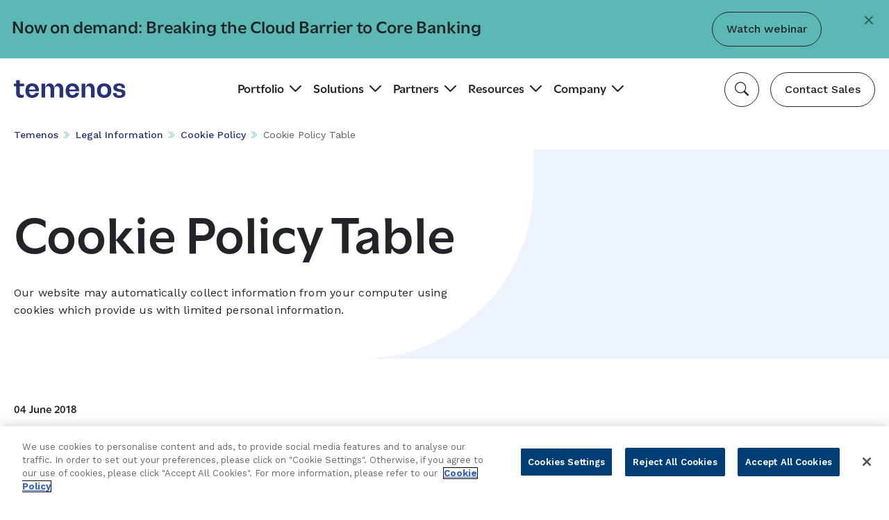

--- FILE ---
content_type: text/html; charset=UTF-8
request_url: https://www.temenos.com/legal-information/cookie-policy/cookie-policy-table/
body_size: 17406
content:
<!DOCTYPE html>
<html lang="en-US">
    <head>
        <meta charset="utf-8">
        <meta http-equiv="x-ua-compatible" content="ie=edge">
        <meta name="viewport" content="width=device-width, initial-scale=1">

        <link rel="icon" href="https://www.temenos.com/wp-content/uploads/2025/04/favicon.png" sizes="32x32" />
<link rel="icon" href="https://www.temenos.com/wp-content/uploads/2025/04/favicon.png" sizes="192x192" />
<link rel="apple-touch-icon" href="https://www.temenos.com/wp-content/uploads/2025/04/favicon.png" />
<meta name="msapplication-TileImage" content="https://www.temenos.com/wp-content/uploads/2025/04/favicon.png" />

        <!-- Preconnect to reduce connection setup time -->
        <link rel="preconnect" href="https://fonts.googleapis.com">
        <link rel="preconnect" href="https://fonts.gstatic.com" crossorigin>
        <link rel="preconnect" href="https://use.typekit.net" crossorigin>

		            <meta property="og:image" content="https://www.temenos.com/wp-content/themes/fuel/dist/images/tem-default-768x432.jpg" />
            <meta property="og:title" content="Cookie Policy Table" />
            <meta property="og:description" content="" />
            <meta property="og:url" content="https://www.temenos.com/legal-information/cookie-policy/cookie-policy-table/" />
            <meta property="og:type" content="article" />
		
        <!-- Preload the Google Fonts CSS file -->
        <link rel="preload" as="style" href="https://fonts.googleapis.com/css2?family=Work+Sans:wght@100..900&display=swap">

        <!-- Load the font with media="print" for non-blocking rendering, and then set media to "all" once loaded -->
        <link rel="stylesheet" href="https://fonts.googleapis.com/css2?family=Work+Sans:wght@100..900&display=swap" media="print" onload="this.media='all'">

        <!-- Fallback for browsers with JS disabled -->
        <noscript>
            <link rel="stylesheet" href="https://fonts.googleapis.com/css2?family=Work+Sans:wght@100..900&display=swap">
        </noscript>
        
        <link rel="preload" href="https://use.typekit.net/hif4qeo.css" as="style" onload="this.onload=null;this.rel='stylesheet'">

        <link rel="preload" href="https://use.typekit.net/hif4qeo.css?display=swap" as="style" onload="this.onload=null;this.rel='stylesheet'">
        <noscript>
            <link rel="stylesheet" href="https://use.typekit.net/hif4qeo.css?display=swap">
        </noscript>

        <link rel="preload" href="https://www.temenos.com/wp-content/themes/fuel/dist/css/main.css?id=f61cf860411eb45cf361cc575a5f9b81" as="style">
        <link rel="stylesheet" href="https://www.temenos.com/wp-content/themes/fuel/dist/css/main.css?id=f61cf860411eb45cf361cc575a5f9b81" type="text/css" media="all">

		            <meta property="og:image" content="https://www.temenos.com/wp-content/themes/fuel/dist/images/tem-default-768x432.jpg" />
            <meta property="og:title" content="Cookie Policy Table" />
            <meta property="og:description" content="" />
            <meta property="og:url" content="https://www.temenos.com/legal-information/cookie-policy/cookie-policy-table/" />
            <meta property="og:type" content="article" />
		
        <meta name='robots' content='index, follow, max-image-preview:large, max-snippet:-1, max-video-preview:-1' />

	<!-- This site is optimized with the Yoast SEO Premium plugin v26.5 (Yoast SEO v26.5) - https://yoast.com/wordpress/plugins/seo/ -->
	<title>Cookie Policy Table - Temenos</title>
	<meta name="description" content="Read and learn more with our cookie policy table." />
	<link rel="canonical" href="https://www.temenos.com/legal-information/cookie-policy/cookie-policy-table/" />
	<meta property="og:locale" content="en_US" />
	<meta property="og:type" content="article" />
	<meta property="og:title" content="Cookie Policy Table" />
	<meta property="og:description" content="Read and learn more with our cookie policy table." />
	<meta property="og:url" content="https://www.temenos.com/legal-information/cookie-policy/cookie-policy-table/" />
	<meta property="og:site_name" content="Temenos" />
	<meta property="article:publisher" content="https://www.facebook.com/TemenosGroup/" />
	<meta property="article:modified_time" content="2025-05-06T10:41:54+00:00" />
	<meta name="twitter:card" content="summary_large_image" />
	<meta name="twitter:site" content="@Temenos" />
	<meta name="twitter:label1" content="Written by" />
	<meta name="twitter:data1" content="Temenos" />
	<script type="application/ld+json" class="yoast-schema-graph">{"@context":"https://schema.org","@graph":[{"@type":"WebPage","@id":"https://www.temenos.com/legal-information/cookie-policy/cookie-policy-table/","url":"https://www.temenos.com/legal-information/cookie-policy/cookie-policy-table/","name":"Cookie Policy Table - Temenos","isPartOf":{"@id":"https://www.temenos.com/#website"},"datePublished":"2025-05-02T09:40:59+00:00","dateModified":"2025-05-06T10:41:54+00:00","description":"Read and learn more with our cookie policy table.","breadcrumb":{"@id":"https://www.temenos.com/legal-information/cookie-policy/cookie-policy-table/#breadcrumb"},"inLanguage":"en-US","potentialAction":[{"@type":"ReadAction","target":["https://www.temenos.com/legal-information/cookie-policy/cookie-policy-table/"]}]},{"@type":"BreadcrumbList","@id":"https://www.temenos.com/legal-information/cookie-policy/cookie-policy-table/#breadcrumb","itemListElement":[{"@type":"ListItem","position":1,"name":"Home","item":"https://www.temenos.com/"},{"@type":"ListItem","position":2,"name":"Legal Information","item":"https://www.temenos.com/legal-information/"},{"@type":"ListItem","position":3,"name":"Cookie Policy","item":"https://www.temenos.com/legal-information/cookie-policy/"},{"@type":"ListItem","position":4,"name":"Cookie Policy Table"}]},{"@type":"WebSite","@id":"https://www.temenos.com/#website","url":"https://www.temenos.com/","name":"Temenos","description":"Grow Bigger Scale Faster Bank Better","publisher":{"@id":"https://www.temenos.com/#organization"},"potentialAction":[{"@type":"SearchAction","target":{"@type":"EntryPoint","urlTemplate":"https://www.temenos.com/?s={search_term_string}"},"query-input":{"@type":"PropertyValueSpecification","valueRequired":true,"valueName":"search_term_string"}}],"inLanguage":"en-US"},{"@type":"Organization","@id":"https://www.temenos.com/#organization","name":"Temenos","url":"https://www.temenos.com/","logo":{"@type":"ImageObject","inLanguage":"en-US","@id":"https://www.temenos.com/#/schema/logo/image/","url":"https://www.temenos.com/wp-content/uploads/2025/04/Temenos_Logo.png","contentUrl":"https://www.temenos.com/wp-content/uploads/2025/04/Temenos_Logo.png","width":2560,"height":411,"caption":"Temenos"},"image":{"@id":"https://www.temenos.com/#/schema/logo/image/"},"sameAs":["https://www.facebook.com/TemenosGroup/","https://x.com/Temenos","https://www.linkedin.com/company/temenos/"]}]}</script>
	<!-- / Yoast SEO Premium plugin. -->


<link rel="alternate" type="application/rss+xml" title="Temenos &raquo; Feed" href="https://www.temenos.com/feed/" />
<link rel="alternate" title="oEmbed (JSON)" type="application/json+oembed" href="https://www.temenos.com/wp-json/oembed/1.0/embed?url=https%3A%2F%2Fwww.temenos.com%2Flegal-information%2Fcookie-policy%2Fcookie-policy-table%2F" />
<link rel="alternate" title="oEmbed (XML)" type="text/xml+oembed" href="https://www.temenos.com/wp-json/oembed/1.0/embed?url=https%3A%2F%2Fwww.temenos.com%2Flegal-information%2Fcookie-policy%2Fcookie-policy-table%2F&#038;format=xml" />
<style id='wp-img-auto-sizes-contain-inline-css'>
img:is([sizes=auto i],[sizes^="auto," i]){contain-intrinsic-size:3000px 1500px}
/*# sourceURL=wp-img-auto-sizes-contain-inline-css */
</style>
<style id='wp-emoji-styles-inline-css'>

	img.wp-smiley, img.emoji {
		display: inline !important;
		border: none !important;
		box-shadow: none !important;
		height: 1em !important;
		width: 1em !important;
		margin: 0 0.07em !important;
		vertical-align: -0.1em !important;
		background: none !important;
		padding: 0 !important;
	}
/*# sourceURL=wp-emoji-styles-inline-css */
</style>
<script src="https://www.temenos.com/wp-content/plugins/stop-user-enumeration/frontend/js/frontend.js?ver=1.7.5" id="stop-user-enumeration-js" defer data-wp-strategy="defer"></script>
<link rel="https://api.w.org/" href="https://www.temenos.com/wp-json/" /><link rel="alternate" title="JSON" type="application/json" href="https://www.temenos.com/wp-json/wp/v2/pages/141870" /><link rel="EditURI" type="application/rsd+xml" title="RSD" href="https://www.temenos.com/xmlrpc.php?rsd" />
<link rel='shortlink' href='https://www.temenos.com/?p=141870' />

		<script>
		(function(h,o,t,j,a,r){
			h.hj=h.hj||function(){(h.hj.q=h.hj.q||[]).push(arguments)};
			h._hjSettings={hjid:3017783,hjsv:5};
			a=o.getElementsByTagName('head')[0];
			r=o.createElement('script');r.async=1;
			r.src=t+h._hjSettings.hjid+j+h._hjSettings.hjsv;
			a.appendChild(r);
		})(window,document,'//static.hotjar.com/c/hotjar-','.js?sv=');
		</script>
		<link rel="icon" href="https://www.temenos.com/wp-content/uploads/2025/04/favicon.png" sizes="32x32" />
<link rel="icon" href="https://www.temenos.com/wp-content/uploads/2025/04/favicon.png" sizes="192x192" />
<link rel="apple-touch-icon" href="https://www.temenos.com/wp-content/uploads/2025/04/favicon.png" />
<meta name="msapplication-TileImage" content="https://www.temenos.com/wp-content/uploads/2025/04/favicon.png" />

        <meta name="msapplication-TileColor" content="#ffffff">
        <meta name="theme-color" content="#ffffff">

        <!-- Google Tag Manager -->
        <script>
          (function(w,d,s,l,i){w[l]=w[l]||[];w[l].push({'gtm.start':
          new Date().getTime(),event:'gtm.js'});var f=d.getElementsByTagName(s)[0],
          j=d.createElement(s),dl=l!='dataLayer'?'&l='+l:'';j.async=true;j.src=
          'https://www.googletagmanager.com/gtm.js?id='+i+dl;f.parentNode.insertBefore(j,f);
          })(window,document,'script','dataLayer','GTM-PM8XH8');
        </script>
        <!-- End Google Tag Manager -->

    <style id='global-styles-inline-css'>
:root{--wp--preset--aspect-ratio--square: 1;--wp--preset--aspect-ratio--4-3: 4/3;--wp--preset--aspect-ratio--3-4: 3/4;--wp--preset--aspect-ratio--3-2: 3/2;--wp--preset--aspect-ratio--2-3: 2/3;--wp--preset--aspect-ratio--16-9: 16/9;--wp--preset--aspect-ratio--9-16: 9/16;--wp--preset--color--black: #000000;--wp--preset--color--cyan-bluish-gray: #abb8c3;--wp--preset--color--white: #ffffff;--wp--preset--color--pale-pink: #f78da7;--wp--preset--color--vivid-red: #cf2e2e;--wp--preset--color--luminous-vivid-orange: #ff6900;--wp--preset--color--luminous-vivid-amber: #fcb900;--wp--preset--color--light-green-cyan: #7bdcb5;--wp--preset--color--vivid-green-cyan: #00d084;--wp--preset--color--pale-cyan-blue: #8ed1fc;--wp--preset--color--vivid-cyan-blue: #0693e3;--wp--preset--color--vivid-purple: #9b51e0;--wp--preset--gradient--vivid-cyan-blue-to-vivid-purple: linear-gradient(135deg,rgb(6,147,227) 0%,rgb(155,81,224) 100%);--wp--preset--gradient--light-green-cyan-to-vivid-green-cyan: linear-gradient(135deg,rgb(122,220,180) 0%,rgb(0,208,130) 100%);--wp--preset--gradient--luminous-vivid-amber-to-luminous-vivid-orange: linear-gradient(135deg,rgb(252,185,0) 0%,rgb(255,105,0) 100%);--wp--preset--gradient--luminous-vivid-orange-to-vivid-red: linear-gradient(135deg,rgb(255,105,0) 0%,rgb(207,46,46) 100%);--wp--preset--gradient--very-light-gray-to-cyan-bluish-gray: linear-gradient(135deg,rgb(238,238,238) 0%,rgb(169,184,195) 100%);--wp--preset--gradient--cool-to-warm-spectrum: linear-gradient(135deg,rgb(74,234,220) 0%,rgb(151,120,209) 20%,rgb(207,42,186) 40%,rgb(238,44,130) 60%,rgb(251,105,98) 80%,rgb(254,248,76) 100%);--wp--preset--gradient--blush-light-purple: linear-gradient(135deg,rgb(255,206,236) 0%,rgb(152,150,240) 100%);--wp--preset--gradient--blush-bordeaux: linear-gradient(135deg,rgb(254,205,165) 0%,rgb(254,45,45) 50%,rgb(107,0,62) 100%);--wp--preset--gradient--luminous-dusk: linear-gradient(135deg,rgb(255,203,112) 0%,rgb(199,81,192) 50%,rgb(65,88,208) 100%);--wp--preset--gradient--pale-ocean: linear-gradient(135deg,rgb(255,245,203) 0%,rgb(182,227,212) 50%,rgb(51,167,181) 100%);--wp--preset--gradient--electric-grass: linear-gradient(135deg,rgb(202,248,128) 0%,rgb(113,206,126) 100%);--wp--preset--gradient--midnight: linear-gradient(135deg,rgb(2,3,129) 0%,rgb(40,116,252) 100%);--wp--preset--font-size--small: 13px;--wp--preset--font-size--medium: 20px;--wp--preset--font-size--large: 36px;--wp--preset--font-size--x-large: 42px;--wp--preset--spacing--20: 0.44rem;--wp--preset--spacing--30: 0.67rem;--wp--preset--spacing--40: 1rem;--wp--preset--spacing--50: 1.5rem;--wp--preset--spacing--60: 2.25rem;--wp--preset--spacing--70: 3.38rem;--wp--preset--spacing--80: 5.06rem;--wp--preset--shadow--natural: 6px 6px 9px rgba(0, 0, 0, 0.2);--wp--preset--shadow--deep: 12px 12px 50px rgba(0, 0, 0, 0.4);--wp--preset--shadow--sharp: 6px 6px 0px rgba(0, 0, 0, 0.2);--wp--preset--shadow--outlined: 6px 6px 0px -3px rgb(255, 255, 255), 6px 6px rgb(0, 0, 0);--wp--preset--shadow--crisp: 6px 6px 0px rgb(0, 0, 0);}:where(.is-layout-flex){gap: 0.5em;}:where(.is-layout-grid){gap: 0.5em;}body .is-layout-flex{display: flex;}.is-layout-flex{flex-wrap: wrap;align-items: center;}.is-layout-flex > :is(*, div){margin: 0;}body .is-layout-grid{display: grid;}.is-layout-grid > :is(*, div){margin: 0;}:where(.wp-block-columns.is-layout-flex){gap: 2em;}:where(.wp-block-columns.is-layout-grid){gap: 2em;}:where(.wp-block-post-template.is-layout-flex){gap: 1.25em;}:where(.wp-block-post-template.is-layout-grid){gap: 1.25em;}.has-black-color{color: var(--wp--preset--color--black) !important;}.has-cyan-bluish-gray-color{color: var(--wp--preset--color--cyan-bluish-gray) !important;}.has-white-color{color: var(--wp--preset--color--white) !important;}.has-pale-pink-color{color: var(--wp--preset--color--pale-pink) !important;}.has-vivid-red-color{color: var(--wp--preset--color--vivid-red) !important;}.has-luminous-vivid-orange-color{color: var(--wp--preset--color--luminous-vivid-orange) !important;}.has-luminous-vivid-amber-color{color: var(--wp--preset--color--luminous-vivid-amber) !important;}.has-light-green-cyan-color{color: var(--wp--preset--color--light-green-cyan) !important;}.has-vivid-green-cyan-color{color: var(--wp--preset--color--vivid-green-cyan) !important;}.has-pale-cyan-blue-color{color: var(--wp--preset--color--pale-cyan-blue) !important;}.has-vivid-cyan-blue-color{color: var(--wp--preset--color--vivid-cyan-blue) !important;}.has-vivid-purple-color{color: var(--wp--preset--color--vivid-purple) !important;}.has-black-background-color{background-color: var(--wp--preset--color--black) !important;}.has-cyan-bluish-gray-background-color{background-color: var(--wp--preset--color--cyan-bluish-gray) !important;}.has-white-background-color{background-color: var(--wp--preset--color--white) !important;}.has-pale-pink-background-color{background-color: var(--wp--preset--color--pale-pink) !important;}.has-vivid-red-background-color{background-color: var(--wp--preset--color--vivid-red) !important;}.has-luminous-vivid-orange-background-color{background-color: var(--wp--preset--color--luminous-vivid-orange) !important;}.has-luminous-vivid-amber-background-color{background-color: var(--wp--preset--color--luminous-vivid-amber) !important;}.has-light-green-cyan-background-color{background-color: var(--wp--preset--color--light-green-cyan) !important;}.has-vivid-green-cyan-background-color{background-color: var(--wp--preset--color--vivid-green-cyan) !important;}.has-pale-cyan-blue-background-color{background-color: var(--wp--preset--color--pale-cyan-blue) !important;}.has-vivid-cyan-blue-background-color{background-color: var(--wp--preset--color--vivid-cyan-blue) !important;}.has-vivid-purple-background-color{background-color: var(--wp--preset--color--vivid-purple) !important;}.has-black-border-color{border-color: var(--wp--preset--color--black) !important;}.has-cyan-bluish-gray-border-color{border-color: var(--wp--preset--color--cyan-bluish-gray) !important;}.has-white-border-color{border-color: var(--wp--preset--color--white) !important;}.has-pale-pink-border-color{border-color: var(--wp--preset--color--pale-pink) !important;}.has-vivid-red-border-color{border-color: var(--wp--preset--color--vivid-red) !important;}.has-luminous-vivid-orange-border-color{border-color: var(--wp--preset--color--luminous-vivid-orange) !important;}.has-luminous-vivid-amber-border-color{border-color: var(--wp--preset--color--luminous-vivid-amber) !important;}.has-light-green-cyan-border-color{border-color: var(--wp--preset--color--light-green-cyan) !important;}.has-vivid-green-cyan-border-color{border-color: var(--wp--preset--color--vivid-green-cyan) !important;}.has-pale-cyan-blue-border-color{border-color: var(--wp--preset--color--pale-cyan-blue) !important;}.has-vivid-cyan-blue-border-color{border-color: var(--wp--preset--color--vivid-cyan-blue) !important;}.has-vivid-purple-border-color{border-color: var(--wp--preset--color--vivid-purple) !important;}.has-vivid-cyan-blue-to-vivid-purple-gradient-background{background: var(--wp--preset--gradient--vivid-cyan-blue-to-vivid-purple) !important;}.has-light-green-cyan-to-vivid-green-cyan-gradient-background{background: var(--wp--preset--gradient--light-green-cyan-to-vivid-green-cyan) !important;}.has-luminous-vivid-amber-to-luminous-vivid-orange-gradient-background{background: var(--wp--preset--gradient--luminous-vivid-amber-to-luminous-vivid-orange) !important;}.has-luminous-vivid-orange-to-vivid-red-gradient-background{background: var(--wp--preset--gradient--luminous-vivid-orange-to-vivid-red) !important;}.has-very-light-gray-to-cyan-bluish-gray-gradient-background{background: var(--wp--preset--gradient--very-light-gray-to-cyan-bluish-gray) !important;}.has-cool-to-warm-spectrum-gradient-background{background: var(--wp--preset--gradient--cool-to-warm-spectrum) !important;}.has-blush-light-purple-gradient-background{background: var(--wp--preset--gradient--blush-light-purple) !important;}.has-blush-bordeaux-gradient-background{background: var(--wp--preset--gradient--blush-bordeaux) !important;}.has-luminous-dusk-gradient-background{background: var(--wp--preset--gradient--luminous-dusk) !important;}.has-pale-ocean-gradient-background{background: var(--wp--preset--gradient--pale-ocean) !important;}.has-electric-grass-gradient-background{background: var(--wp--preset--gradient--electric-grass) !important;}.has-midnight-gradient-background{background: var(--wp--preset--gradient--midnight) !important;}.has-small-font-size{font-size: var(--wp--preset--font-size--small) !important;}.has-medium-font-size{font-size: var(--wp--preset--font-size--medium) !important;}.has-large-font-size{font-size: var(--wp--preset--font-size--large) !important;}.has-x-large-font-size{font-size: var(--wp--preset--font-size--x-large) !important;}
/*# sourceURL=global-styles-inline-css */
</style>
</head>

    <body data-ajax-url="https://www.temenos.com/wp-admin/admin-ajax.php">

        <!-- Google Tag Manager (noscript) -->
        <noscript><iframe src="https://www.googletagmanager.com/ns.html?id=GTM-PM8XH8"
        height="0" width="0" style="display:none;visibility:hidden"></iframe></noscript>
        <!-- End Google Tag Manager (noscript) -->

        
        <section class="module module-column no-padding-top no-padding-bottom background-quaternary">

            <div class="container-xxl">

                <div class="row">

                    <div id="alertBox" class="alert alert-ribbon alert-dismissible fade" role="alert">

                        <div class="alert-ribbon__content">

                            <div class="alert-ribbon__title">
                                
                                Now on demand: Breaking the Cloud Barrier to Core Banking
                            </div>

                            
                        </div>

                        <div class="alert-ribbon__buttons">

                            
    <a
        class="btn btn-primary"
        href="https://www.temenos.com/webinar/cloud-barrier-core-banking/"
        target="_self"
                role="button"
        >

        Watch webinar
        
                
    </a>


                        </div>

                        <button type="button" class="btn btn-link btn-close" data-bs-dismiss="alert" aria-label="Close"></button>

                    </div>

                </div>

            </div>

        </section>

    


    <header id="header-main" class="background-white">

        <div class="navigation-container container-xxl">

            <nav id="navigation-main" class="navbar navbar-expand-xl" data-navbar="navbar-main" aria-label="Main Navigation">

                <a class="navbar-brand" href="/" aria-label="Home">

                    <img src="https://www.temenos.com/wp-content/themes/fuel/dist/images/logo.svg" alt="Temenos logo">

                </a>

                <button class="navbar-toggler" type="button" data-bs-toggle="collapse" data-bs-target="#navbarNavMain" aria-controls="navbarNavMain" aria-expanded="false" aria-label="Toggle navigation">

                    <i class="icon-open bi bi-list"></i>
                    <i class="icon-close bi bi-x"></i>

                </button>

                <div id="navbarNavMain" class="collapse navbar-collapse background-white">

                    <ul class="navbar-nav navbar-nav-scroll">

                        
                            
                                
                                    
                                    
                                        <li class="nav-item dropdown">

                                            <a class="nav-link dropdown-toggle" role="button" data-bs-toggle="dropdown" aria-expanded="false">
                                                <span>Portfolio</span>

                                                <i class="bi bi-chevron-down" aria-hidden="true"></i>

                                            </a>

                                            <div class="dropdown-menu-wrapper background-septenary">

                                                <ul class="dropdown-menu">

                                                    
                                                        
                                                            <li class="nav-items ">

                                                                <div class="section-nav-title">

                                                                    
                                                                    <div class="nav-title">Products and Services</div>

                                                                    
                                                                </div>

                                                                    

                                                                        <ul class="nav">

                                                                            
                                                                                
                                                                                <li class="dropdown-item background-white">

                                                                                    <a class="dropdown-link" href="https://www.temenos.com/products/core-banking/"
                                                                                       target="_self"
                                                                                       rel="noopener noreferrer">

                                                                                        
                                                                                        <div class="dropdown-link__content">

                                                                                            <div class="bold">Core Banking</div>

                                                                                            
                                                                                                <small>Deliver modern, comprehensive banking for all customer segments.</small>

                                                                                            
                                                                                        </div>

                                                                                    </a>

                                                                                </li>

                                                                            
                                                                                
                                                                                <li class="dropdown-item background-white">

                                                                                    <a class="dropdown-link" href="https://www.temenos.com/products/digital-banking/"
                                                                                       target="_self"
                                                                                       rel="noopener noreferrer">

                                                                                        
                                                                                        <div class="dropdown-link__content">

                                                                                            <div class="bold">Digital Banking</div>

                                                                                            
                                                                                                <small>Power personalized experiences, seamless transactions and accelerate transformation.</small>

                                                                                            
                                                                                        </div>

                                                                                    </a>

                                                                                </li>

                                                                            
                                                                                
                                                                                <li class="dropdown-item background-white">

                                                                                    <a class="dropdown-link" href="https://www.temenos.com/products/payments/"
                                                                                       target="_self"
                                                                                       rel="noopener noreferrer">

                                                                                        
                                                                                        <div class="dropdown-link__content">

                                                                                            <div class="bold">Payments</div>

                                                                                            
                                                                                                <small>Real-time, secure, and scalable payments processing.</small>

                                                                                            
                                                                                        </div>

                                                                                    </a>

                                                                                </li>

                                                                            
                                                                                
                                                                                <li class="dropdown-item background-white">

                                                                                    <a class="dropdown-link" href="https://www.temenos.com/products/wealth-management/"
                                                                                       target="_self"
                                                                                       rel="noopener noreferrer">

                                                                                        
                                                                                        <div class="dropdown-link__content">

                                                                                            <div class="bold">Wealth Management</div>

                                                                                            
                                                                                                <small>A unified wealth management platform enabling digital and relationship manager experiences.</small>

                                                                                            
                                                                                        </div>

                                                                                    </a>

                                                                                </li>

                                                                            
                                                                        </ul>

                                                                    
                                                                
    <a
        class="btn btn-link"
        href="https://www.temenos.com/products/"
        target="_self"
                role="button"
        >

        Explore All Products and Services
                    <i class="bi bi-arrow-right-circle-fill" aria-hidden="true"></i>
        
                
    </a>


                                                            </li>

                                                        
                                                            <li class="nav-items ">

                                                                <div class="section-nav-title">

                                                                    
                                                                    <div class="nav-title">Innovation</div>

                                                                    
                                                                </div>

                                                                    

                                                                        <ul class="nav">

                                                                            
                                                                                
                                                                                <li class="dropdown-item background-white">

                                                                                    <a class="dropdown-link" href="https://www.temenos.com/innovation/platform/"
                                                                                       target="_self"
                                                                                       rel="noopener noreferrer">

                                                                                        
                                                                                        <div class="dropdown-link__content">

                                                                                            <div class="bold">Platform</div>

                                                                                            
                                                                                        </div>

                                                                                    </a>

                                                                                </li>

                                                                            
                                                                                
                                                                                <li class="dropdown-item background-white">

                                                                                    <a class="dropdown-link" href="https://www.temenos.com/innovation/ai/"
                                                                                       target="_self"
                                                                                       rel="noopener noreferrer">

                                                                                        
                                                                                        <div class="dropdown-link__content">

                                                                                            <div class="bold">AI</div>

                                                                                            
                                                                                        </div>

                                                                                    </a>

                                                                                </li>

                                                                            
                                                                                
                                                                                <li class="dropdown-item background-white">

                                                                                    <a class="dropdown-link" href="https://www.temenos.com/innovation/cloud/"
                                                                                       target="_self"
                                                                                       rel="noopener noreferrer">

                                                                                        
                                                                                        <div class="dropdown-link__content">

                                                                                            <div class="bold">Cloud</div>

                                                                                            
                                                                                        </div>

                                                                                    </a>

                                                                                </li>

                                                                            
                                                                        </ul>

                                                                    
                                                                
    <a
        class="btn btn-link"
        href="https://www.temenos.com/innovation/"
        target="_self"
                role="button"
        >

        Discover Our Innovations
                    <i class="bi bi-arrow-right-circle-fill" aria-hidden="true"></i>
        
                
    </a>


                                                            </li>

                                                        
                                                            <li class="nav-items nav-fixed background-secondary">

                                                                <div class="section-nav-title">

                                                                    
    <div class="image column-cover">

        
            <img
                src="https://www.temenos.com/wp-content/uploads/2025/04/Temenos-SaaS-tile.jpg"
                data-src="https://www.temenos.com/wp-content/uploads/2025/04/Temenos-SaaS-tile-768x432.jpg"
                class="js-lazy"
                alt="Technology themed background with upwards arrows."
                loading="lazy"
                width="640"
                height="360" />

                
    </div>


                                                                    <div class="nav-title">Temenos SaaS </div>

                                                                    
                                                                        <div>Maximize customer focus and accelerate your growth with updated, resilient and secure banking services. </div>

                                                                    
                                                                </div>

                                                                    
                                                                
    <a
        class="btn btn-primary"
        href="https://www.temenos.com/innovation/saas/"
        target="_self"
                role="button"
        >

        Explore SaaS
        
                
    </a>


                                                            </li>

                                                        
                                                    
                                                </ul>

                                            </div>

                                        </li>

                                    
                                
                            
                                
                                    
                                    
                                        <li class="nav-item dropdown">

                                            <a class="nav-link dropdown-toggle" role="button" data-bs-toggle="dropdown" aria-expanded="false">
                                                <span>Solutions</span>

                                                <i class="bi bi-chevron-down" aria-hidden="true"></i>

                                            </a>

                                            <div class="dropdown-menu-wrapper background-septenary">

                                                <ul class="dropdown-menu">

                                                    
                                                        
                                                            <li class="nav-items ">

                                                                <div class="section-nav-title">

                                                                    
                                                                    <div class="nav-title">Segments</div>

                                                                    
                                                                </div>

                                                                    

                                                                        <ul class="nav">

                                                                            
                                                                                
                                                                                <li class="dropdown-item background-white">

                                                                                    <a class="dropdown-link" href="https://www.temenos.com/segments/retail-and-business/"
                                                                                       target="_self"
                                                                                       rel="noopener noreferrer">

                                                                                        
                                                                                        <div class="dropdown-link__content">

                                                                                            <div class="bold">Retail &amp; Business</div>

                                                                                            
                                                                                                <small>Build personalized, innovative services for individuals and businesses.</small>

                                                                                            
                                                                                        </div>

                                                                                    </a>

                                                                                </li>

                                                                            
                                                                                
                                                                                <li class="dropdown-item background-white">

                                                                                    <a class="dropdown-link" href="https://www.temenos.com/segments/corporate-and-commercial/"
                                                                                       target="_self"
                                                                                       rel="noopener noreferrer">

                                                                                        
                                                                                        <div class="dropdown-link__content">

                                                                                            <div class="bold">Corporate &amp; Commercial</div>

                                                                                            
                                                                                                <small>One platform for streamlined corporate and commercial banking.</small>

                                                                                            
                                                                                        </div>

                                                                                    </a>

                                                                                </li>

                                                                            
                                                                                
                                                                                <li class="dropdown-item background-white">

                                                                                    <a class="dropdown-link" href="https://www.temenos.com/products/wealth-management/"
                                                                                       target="_self"
                                                                                       rel="noopener noreferrer">

                                                                                        
                                                                                        <div class="dropdown-link__content">

                                                                                            <div class="bold">Wealth Management</div>

                                                                                            
                                                                                                <small>A unified wealth management platform enabling digital and relationship manager experiences.</small>

                                                                                            
                                                                                        </div>

                                                                                    </a>

                                                                                </li>

                                                                            
                                                                        </ul>

                                                                    
                                                                
    <a
        class="btn btn-link"
        href="https://www.temenos.com/segments/"
        target="_self"
                role="button"
        >

        Discover Our Segments
                    <i class="bi bi-arrow-right-circle-fill" aria-hidden="true"></i>
        
                
    </a>


                                                            </li>

                                                        
                                                            <li class="nav-items ">

                                                                <div class="section-nav-title">

                                                                    
                                                                    <div class="nav-title">Specialized</div>

                                                                    
                                                                </div>

                                                                    

                                                                        <ul class="nav">

                                                                            
                                                                                
                                                                                <li class="dropdown-item background-white">

                                                                                    <a class="dropdown-link" href="https://www.temenos.com/specialized/credit-unions-and-community/"
                                                                                       target="_self"
                                                                                       rel="noopener noreferrer">

                                                                                        
                                                                                        <div class="dropdown-link__content">

                                                                                            <div class="bold">Credit Unions &amp; Community</div>

                                                                                            
                                                                                        </div>

                                                                                    </a>

                                                                                </li>

                                                                            
                                                                                
                                                                                <li class="dropdown-item background-white">

                                                                                    <a class="dropdown-link" href="https://www.temenos.com/products/islamic-banking/"
                                                                                       target="_self"
                                                                                       rel="noopener noreferrer">

                                                                                        
                                                                                        <div class="dropdown-link__content">

                                                                                            <div class="bold">Islamic Banking</div>

                                                                                            
                                                                                        </div>

                                                                                    </a>

                                                                                </li>

                                                                            
                                                                                
                                                                                <li class="dropdown-item background-white">

                                                                                    <a class="dropdown-link" href="https://www.temenos.com/specialized/inclusive-and-community/"
                                                                                       target="_self"
                                                                                       rel="noopener noreferrer">

                                                                                        
                                                                                        <div class="dropdown-link__content">

                                                                                            <div class="bold">Inclusive &amp; Community</div>

                                                                                            
                                                                                        </div>

                                                                                    </a>

                                                                                </li>

                                                                            
                                                                                
                                                                                <li class="dropdown-item background-white">

                                                                                    <a class="dropdown-link" href="https://www.temenos.com/specialized/regionalized-solutions/"
                                                                                       target="_self"
                                                                                       rel="noopener noreferrer">

                                                                                        
                                                                                        <div class="dropdown-link__content">

                                                                                            <div class="bold">Regionalized Solutions</div>

                                                                                            
                                                                                        </div>

                                                                                    </a>

                                                                                </li>

                                                                            
                                                                        </ul>

                                                                    
                                                                
    <a
        class="btn btn-link"
        href="https://www.temenos.com/specialized/"
        target="_self"
                role="button"
        >

        Our Specialized Solutions
                    <i class="bi bi-arrow-right-circle-fill" aria-hidden="true"></i>
        
                
    </a>


                                                            </li>

                                                        
                                                            <li class="nav-items nav-fixed background-secondary">

                                                                <div class="section-nav-title">

                                                                    
    <div class="image column-cover">

        
            <img
                src="https://www.temenos.com/wp-content/uploads/2025/05/Temenos-SaaS-tile-2.jpg"
                data-src="https://www.temenos.com/wp-content/uploads/2025/05/Temenos-SaaS-tile-2-768x432.jpg"
                class="js-lazy"
                alt="Technology themed background with upwards arrows."
                loading="lazy"
                width="640"
                height="360" />

                
    </div>


                                                                    <div class="nav-title">Temenos SaaS</div>

                                                                    
                                                                        <div>Maximize customer focus and accelerate your growth with updated, resilient and secure banking services. </div>

                                                                    
                                                                </div>

                                                                    
                                                                
    <a
        class="btn btn-primary"
        href="https://www.temenos.com/innovation/saas/"
        target="_self"
                role="button"
        >

        Explore SaaS
        
                
    </a>


                                                            </li>

                                                        
                                                    
                                                </ul>

                                            </div>

                                        </li>

                                    
                                
                            
                                
                                    
                                    
                                        <li class="nav-item dropdown">

                                            <a class="nav-link dropdown-toggle" role="button" data-bs-toggle="dropdown" aria-expanded="false">
                                                <span>Partners</span>

                                                <i class="bi bi-chevron-down" aria-hidden="true"></i>

                                            </a>

                                            <div class="dropdown-menu-wrapper background-septenary">

                                                <ul class="dropdown-menu">

                                                    
                                                        
                                                            <li class="nav-items ">

                                                                <div class="section-nav-title">

                                                                    
                                                                    <div class="nav-title">Partner Network</div>

                                                                    
                                                                </div>

                                                                    

                                                                        <ul class="nav">

                                                                            
                                                                                
                                                                                <li class="dropdown-item background-white">

                                                                                    <a class="dropdown-link" href="https://www.temenos.com/partners/delivery/"
                                                                                       target="_self"
                                                                                       rel="noopener noreferrer">

                                                                                        
                                                                                        <div class="dropdown-link__content">

                                                                                            <div class="bold">Delivery</div>

                                                                                            
                                                                                                <small>Trusted partners delivering successful Temenos implementations.</small>

                                                                                            
                                                                                        </div>

                                                                                    </a>

                                                                                </li>

                                                                            
                                                                                
                                                                                <li class="dropdown-item background-white">

                                                                                    <a class="dropdown-link" href="https://www.temenos.com/partners/sales/"
                                                                                       target="_self"
                                                                                       rel="noopener noreferrer">

                                                                                        
                                                                                        <div class="dropdown-link__content">

                                                                                            <div class="bold">Sales</div>

                                                                                            
                                                                                                <small>Global partners extending Temenos sales reach.</small>

                                                                                            
                                                                                        </div>

                                                                                    </a>

                                                                                </li>

                                                                            
                                                                                
                                                                                <li class="dropdown-item background-white">

                                                                                    <a class="dropdown-link" href="https://www.temenos.com/partners/technology/"
                                                                                       target="_self"
                                                                                       rel="noopener noreferrer">

                                                                                        
                                                                                        <div class="dropdown-link__content">

                                                                                            <div class="bold">Technology</div>

                                                                                            
                                                                                                <small>Powering banking with scalable technology, cloud and Al.</small>

                                                                                            
                                                                                        </div>

                                                                                    </a>

                                                                                </li>

                                                                            
                                                                                
                                                                                <li class="dropdown-item background-white">

                                                                                    <a class="dropdown-link" href="https://www.temenos.com/partners/solution-providers/"
                                                                                       target="_self"
                                                                                       rel="noopener noreferrer">

                                                                                        
                                                                                        <div class="dropdown-link__content">

                                                                                            <div class="bold">Exchange Partners</div>

                                                                                            
                                                                                                <small>Curated fintechs offering complementary solutions.</small>

                                                                                            
                                                                                        </div>

                                                                                    </a>

                                                                                </li>

                                                                            
                                                                                
                                                                                <li class="dropdown-item background-white">

                                                                                    <a class="dropdown-link" href="https://www.temenos.com/partners/strategic-advisors/"
                                                                                       target="_self"
                                                                                       rel="noopener noreferrer">

                                                                                        
                                                                                        <div class="dropdown-link__content">

                                                                                            <div class="bold">Strategic Advisors</div>

                                                                                            
                                                                                                <small>Expert consultants driving strategic banking transformation.</small>

                                                                                            
                                                                                        </div>

                                                                                    </a>

                                                                                </li>

                                                                            
                                                                                
                                                                                <li class="dropdown-item background-white">

                                                                                    <a class="dropdown-link" href="https://www.temenos.com/partners/developer-community/"
                                                                                       target="_self"
                                                                                       rel="noopener noreferrer">

                                                                                        
                                                                                        <div class="dropdown-link__content">

                                                                                            <div class="bold">Developer Community</div>

                                                                                            
                                                                                                <small>Build, test, and extend on Temenos platforms.</small>

                                                                                            
                                                                                        </div>

                                                                                    </a>

                                                                                </li>

                                                                            
                                                                        </ul>

                                                                    
                                                                
                                                            </li>

                                                        
                                                            <li class="nav-items ">

                                                                <div class="section-nav-title">

                                                                    
                                                                    <div class="nav-title">Not Yet a Partner</div>

                                                                    
                                                                </div>

                                                                    

                                                                        <ul class="nav">

                                                                            
                                                                                
                                                                                <li class="dropdown-item background-white">

                                                                                    <a class="dropdown-link" href="https://www.temenos.com/partners/become-a-partner/"
                                                                                       target="_self"
                                                                                       rel="noopener noreferrer">

                                                                                        
                                                                                        <div class="dropdown-link__content">

                                                                                            <div class="bold">Become a Partner</div>

                                                                                            
                                                                                        </div>

                                                                                    </a>

                                                                                </li>

                                                                            
                                                                                
                                                                                <li class="dropdown-item background-white">

                                                                                    <a class="dropdown-link" href="https://www.temenos.com/newsletter/"
                                                                                       target="_self"
                                                                                       rel="noopener noreferrer">

                                                                                        
                                                                                        <div class="dropdown-link__content">

                                                                                            <div class="bold">Newsletter Sign-up</div>

                                                                                            
                                                                                        </div>

                                                                                    </a>

                                                                                </li>

                                                                            
                                                                        </ul>

                                                                    
                                                                
                                                            </li>

                                                        
                                                            <li class="nav-items nav-fixed background-secondary">

                                                                <div class="section-nav-title">

                                                                    
    <div class="image column-cover">

        
            <img
                src="https://www.temenos.com/wp-content/uploads/2025/04/Temenos-SaaS-tile.jpg"
                data-src="https://www.temenos.com/wp-content/uploads/2025/04/Temenos-SaaS-tile-768x432.jpg"
                class="js-lazy"
                alt="Technology themed background with upwards arrows"
                loading="lazy"
                width="640"
                height="360" />

                
    </div>


                                                                    <div class="nav-title">Temenos SaaS </div>

                                                                    
                                                                        <div>Maximize customer focus and accelerate your growth with updated, resilient and secure banking services. </div>

                                                                    
                                                                </div>

                                                                    
                                                                
    <a
        class="btn btn-primary"
        href="https://www.temenos.com/innovation/saas/"
        target="_self"
                role="button"
        >

        Explore SaaS
        
                
    </a>


                                                            </li>

                                                        
                                                    
                                                </ul>

                                            </div>

                                        </li>

                                    
                                
                            
                                
                                    
                                    
                                        <li class="nav-item dropdown">

                                            <a class="nav-link dropdown-toggle" role="button" data-bs-toggle="dropdown" aria-expanded="false">
                                                <span>Resources</span>

                                                <i class="bi bi-chevron-down" aria-hidden="true"></i>

                                            </a>

                                            <div class="dropdown-menu-wrapper background-septenary">

                                                <ul class="dropdown-menu">

                                                    
                                                        
                                                            <li class="nav-items ">

                                                                <div class="section-nav-title">

                                                                    
                                                                    <div class="nav-title">Read</div>

                                                                    
                                                                </div>

                                                                    

                                                                        <ul class="nav">

                                                                            
                                                                                
                                                                                <li class="dropdown-item background-white">

                                                                                    <a class="dropdown-link" href="https://www.temenos.com/blogs/"
                                                                                       target="_self"
                                                                                       rel="noopener noreferrer">

                                                                                        
                                                                                        <div class="dropdown-link__content">

                                                                                            <div class="bold">Blogs</div>

                                                                                            
                                                                                                <small>Insights on innovation, tech, and banking trends.</small>

                                                                                            
                                                                                        </div>

                                                                                    </a>

                                                                                </li>

                                                                            
                                                                                
                                                                                <li class="dropdown-item background-white">

                                                                                    <a class="dropdown-link" href="https://www.temenos.com/resources/"
                                                                                       target="_self"
                                                                                       rel="noopener noreferrer">

                                                                                        
                                                                                        <div class="dropdown-link__content">

                                                                                            <div class="bold">Asset Library</div>

                                                                                            
                                                                                                <small>Explore brochures, whitepapers, and more.</small>

                                                                                            
                                                                                        </div>

                                                                                    </a>

                                                                                </li>

                                                                            
                                                                                
                                                                                <li class="dropdown-item background-white">

                                                                                    <a class="dropdown-link" href="https://www.temenos.com/success-stories/"
                                                                                       target="_self"
                                                                                       rel="noopener noreferrer">

                                                                                        
                                                                                        <div class="dropdown-link__content">

                                                                                            <div class="bold">Customer Success Stories</div>

                                                                                            
                                                                                                <small>Real stories of transformation with Temenos solutions.</small>

                                                                                            
                                                                                        </div>

                                                                                    </a>

                                                                                </li>

                                                                            
                                                                                
                                                                                <li class="dropdown-item background-white">

                                                                                    <a class="dropdown-link" href="https://www.temenos.com/press-releases/"
                                                                                       target="_self"
                                                                                       rel="noopener noreferrer">

                                                                                        
                                                                                        <div class="dropdown-link__content">

                                                                                            <div class="bold">Press Releases</div>

                                                                                            
                                                                                                <small>The latest announcements and company updates.</small>

                                                                                            
                                                                                        </div>

                                                                                    </a>

                                                                                </li>

                                                                            
                                                                                
                                                                                <li class="dropdown-item background-white">

                                                                                    <a class="dropdown-link" href="https://www.temenos.com/newsletter/"
                                                                                       target="_self"
                                                                                       rel="noopener noreferrer">

                                                                                        
                                                                                        <div class="dropdown-link__content">

                                                                                            <div class="bold">Newsletter Sign-up</div>

                                                                                            
                                                                                                <small>Subscribe for Temenos news and insights.</small>

                                                                                            
                                                                                        </div>

                                                                                    </a>

                                                                                </li>

                                                                            
                                                                        </ul>

                                                                    
                                                                
                                                            </li>

                                                        
                                                            <li class="nav-items ">

                                                                <div class="section-nav-title">

                                                                    
                                                                    <div class="nav-title">Watch</div>

                                                                    
                                                                </div>

                                                                    

                                                                        <ul class="nav">

                                                                            
                                                                                
                                                                                <li class="dropdown-item background-white">

                                                                                    <a class="dropdown-link" href="https://www.temenos.com/videos/"
                                                                                       target="_self"
                                                                                       rel="noopener noreferrer">

                                                                                        
                                                                                        <div class="dropdown-link__content">

                                                                                            <div class="bold">Videos</div>

                                                                                            
                                                                                        </div>

                                                                                    </a>

                                                                                </li>

                                                                            
                                                                                
                                                                                <li class="dropdown-item background-white">

                                                                                    <a class="dropdown-link" href="https://www.temenos.com/webinars-on-demand/"
                                                                                       target="_self"
                                                                                       rel="noopener noreferrer">

                                                                                        
                                                                                        <div class="dropdown-link__content">

                                                                                            <div class="bold">Webinar Replays</div>

                                                                                            
                                                                                        </div>

                                                                                    </a>

                                                                                </li>

                                                                            
                                                                        </ul>

                                                                    
                                                                
                                                            </li>

                                                        
                                                            <li class="nav-items ">

                                                                <div class="section-nav-title">

                                                                    
                                                                    <div class="nav-title">Attend</div>

                                                                    
                                                                </div>

                                                                    

                                                                        <ul class="nav">

                                                                            
                                                                                
                                                                                <li class="dropdown-item background-white">

                                                                                    <a class="dropdown-link" href="https://www.temenos.com/events/?events=new&#038;search="
                                                                                       target="_self"
                                                                                       rel="noopener noreferrer">

                                                                                        
                                                                                        <div class="dropdown-link__content">

                                                                                            <div class="bold">Events</div>

                                                                                            
                                                                                        </div>

                                                                                    </a>

                                                                                </li>

                                                                            
                                                                                
                                                                                <li class="dropdown-item background-white">

                                                                                    <a class="dropdown-link" href="https://www.temenos.com/webinars/?webinars=new"
                                                                                       target="_self"
                                                                                       rel="noopener noreferrer">

                                                                                        
                                                                                        <div class="dropdown-link__content">

                                                                                            <div class="bold">Webinars</div>

                                                                                            
                                                                                        </div>

                                                                                    </a>

                                                                                </li>

                                                                            
                                                                        </ul>

                                                                    
                                                                
                                                            </li>

                                                        
                                                            <li class="nav-items ">

                                                                <div class="section-nav-title">

                                                                    
                                                                    <div class="nav-title">Participate</div>

                                                                    
                                                                </div>

                                                                    

                                                                        <ul class="nav">

                                                                            
                                                                                
                                                                                <li class="dropdown-item background-white">

                                                                                    <a class="dropdown-link" href="https://www.temenos.com/ambassador-program/"
                                                                                       target="_self"
                                                                                       rel="noopener noreferrer">

                                                                                        
                                                                                        <div class="dropdown-link__content">

                                                                                            <div class="bold">Ambassador Program</div>

                                                                                            
                                                                                        </div>

                                                                                    </a>

                                                                                </li>

                                                                            
                                                                                
                                                                                <li class="dropdown-item background-white">

                                                                                    <a class="dropdown-link" href="https://www.temenos.com/temenos-learning-community/"
                                                                                       target="_self"
                                                                                       rel="noopener noreferrer">

                                                                                        
                                                                                        <div class="dropdown-link__content">

                                                                                            <div class="bold">Temenos Learning Community</div>

                                                                                            
                                                                                        </div>

                                                                                    </a>

                                                                                </li>

                                                                            
                                                                                
                                                                                <li class="dropdown-item background-white">

                                                                                    <a class="dropdown-link" href="https://www.temenos.com/temenos-value-benchmark/"
                                                                                       target="_self"
                                                                                       rel="noopener noreferrer">

                                                                                        
                                                                                        <div class="dropdown-link__content">

                                                                                            <div class="bold">Value Benchmark</div>

                                                                                            
                                                                                        </div>

                                                                                    </a>

                                                                                </li>

                                                                            
                                                                        </ul>

                                                                    
                                                                
                                                            </li>

                                                        
                                                            <li class="nav-items nav-fixed background-secondary">

                                                                <div class="section-nav-title">

                                                                    
    <div class="image column-cover">

        
            <img
                src="https://www.temenos.com/wp-content/uploads/2025/01/resourcesWebinar.jpg"
                data-src="https://www.temenos.com/wp-content/uploads/2025/01/resourcesWebinar.jpg"
                class="js-lazy"
                alt="Industry leaders shake hands over a conference table. "
                loading="lazy"
                width="640"
                height="360" />

                
    </div>


                                                                    <div class="nav-title">Core Modernization: Three Key Essentials</div>

                                                                    
                                                                        <div> Now streaming. Industry leaders reveal what drives effective banking transformation today.  </div>

                                                                    
                                                                </div>

                                                                    
                                                                
    <a
        class="btn btn-primary"
        href="https://www.temenos.com/webinar/key-essentials-to-core-banking-modernization/"
        target="_self"
                role="button"
        >

        Watch on-demand webinar
        
                
    </a>


                                                            </li>

                                                        
                                                    
                                                </ul>

                                            </div>

                                        </li>

                                    
                                
                            
                                
                                    
                                    
                                        <li class="nav-item dropdown">

                                            <a class="nav-link dropdown-toggle" role="button" data-bs-toggle="dropdown" aria-expanded="false">
                                                <span>Company</span>

                                                <i class="bi bi-chevron-down" aria-hidden="true"></i>

                                            </a>

                                            <div class="dropdown-menu-wrapper background-septenary">

                                                <ul class="dropdown-menu">

                                                    
                                                        
                                                            <li class="nav-items ">

                                                                <div class="section-nav-title">

                                                                    
                                                                    <div class="nav-title">About Us</div>

                                                                    
                                                                </div>

                                                                    

                                                                        <ul class="nav">

                                                                            
                                                                                
                                                                                <li class="dropdown-item background-white">

                                                                                    <a class="dropdown-link" href="https://www.temenos.com/about-us/"
                                                                                       target="_self"
                                                                                       rel="noopener noreferrer">

                                                                                        
                                                                                        <div class="dropdown-link__content">

                                                                                            <div class="bold">Vision &amp; Strategy</div>

                                                                                            
                                                                                                <small>Our mission to redefine the future of banking.</small>

                                                                                            
                                                                                        </div>

                                                                                    </a>

                                                                                </li>

                                                                            
                                                                                
                                                                                <li class="dropdown-item background-white">

                                                                                    <a class="dropdown-link" href="https://www.temenos.com/about-us/our-approach-to-esg/"
                                                                                       target="_self"
                                                                                       rel="noopener noreferrer">

                                                                                        
                                                                                        <div class="dropdown-link__content">

                                                                                            <div class="bold">Our Approach to ESG</div>

                                                                                            
                                                                                                <small>Sustainability and ethics in every decision made.</small>

                                                                                            
                                                                                        </div>

                                                                                    </a>

                                                                                </li>

                                                                            
                                                                                
                                                                                <li class="dropdown-item background-white">

                                                                                    <a class="dropdown-link" href="https://www.temenos.com/about-us/leadership/"
                                                                                       target="_self"
                                                                                       rel="noopener noreferrer">

                                                                                        
                                                                                        <div class="dropdown-link__content">

                                                                                            <div class="bold">Leadership</div>

                                                                                            
                                                                                                <small>Meet the people guiding our global vision.</small>

                                                                                            
                                                                                        </div>

                                                                                    </a>

                                                                                </li>

                                                                            
                                                                                
                                                                                <li class="dropdown-item background-white">

                                                                                    <a class="dropdown-link" href="https://www.temenos.com/about-us/investor-relations/"
                                                                                       target="_self"
                                                                                       rel="noopener noreferrer">

                                                                                        
                                                                                        <div class="dropdown-link__content">

                                                                                            <div class="bold">Investor Relations</div>

                                                                                            
                                                                                                <small>Financials, reports, and investor-related news.</small>

                                                                                            
                                                                                        </div>

                                                                                    </a>

                                                                                </li>

                                                                            
                                                                                
                                                                                <li class="dropdown-item background-white">

                                                                                    <a class="dropdown-link" href="https://www.temenos.com/about-us/our-culture-temenosity/"
                                                                                       target="_self"
                                                                                       rel="noopener noreferrer">

                                                                                        
                                                                                        <div class="dropdown-link__content">

                                                                                            <div class="bold">Our Culture</div>

                                                                                            
                                                                                                <small>We challenge, commit, collaborate, and care.</small>

                                                                                            
                                                                                        </div>

                                                                                    </a>

                                                                                </li>

                                                                            
                                                                                
                                                                                <li class="dropdown-item background-white">

                                                                                    <a class="dropdown-link" href="https://www.temenos.com/offices/"
                                                                                       target="_self"
                                                                                       rel="noopener noreferrer">

                                                                                        
                                                                                        <div class="dropdown-link__content">

                                                                                            <div class="bold">Temenos Offices</div>

                                                                                            
                                                                                                <small>We have 49 offices in 36 countries.</small>

                                                                                            
                                                                                        </div>

                                                                                    </a>

                                                                                </li>

                                                                            
                                                                        </ul>

                                                                    
                                                                
                                                            </li>

                                                        
                                                            <li class="nav-items ">

                                                                <div class="section-nav-title">

                                                                    
                                                                    <div class="nav-title">Join Us</div>

                                                                    
                                                                </div>

                                                                    

                                                                        <ul class="nav">

                                                                            
                                                                                
                                                                                <li class="dropdown-item background-white">

                                                                                    <a class="dropdown-link" href="https://www.temenos.com/about-us/careers/"
                                                                                       target="_self"
                                                                                       rel="noopener noreferrer">

                                                                                        
                                                                                        <div class="dropdown-link__content">

                                                                                            <div class="bold">Careers</div>

                                                                                            
                                                                                        </div>

                                                                                    </a>

                                                                                </li>

                                                                            
                                                                                
                                                                                <li class="dropdown-item background-white">

                                                                                    <a class="dropdown-link" href="https://www.temenos.com/about-us/temenos-fellows/"
                                                                                       target="_self"
                                                                                       rel="noopener noreferrer">

                                                                                        
                                                                                        <div class="dropdown-link__content">

                                                                                            <div class="bold">Temenos Fellows</div>

                                                                                            
                                                                                        </div>

                                                                                    </a>

                                                                                </li>

                                                                            
                                                                        </ul>

                                                                    
                                                                
                                                            </li>

                                                        
                                                            <li class="nav-items nav-fixed background-secondary">

                                                                <div class="section-nav-title">

                                                                    
    <div class="image column-cover">

        
            <img
                src="https://www.temenos.com/wp-content/uploads/2025/04/Temenos-SaaS-tile.jpg"
                data-src="https://www.temenos.com/wp-content/uploads/2025/04/Temenos-SaaS-tile-768x432.jpg"
                class="js-lazy"
                alt="Technology background with upwards arrows"
                loading="lazy"
                width="640"
                height="360" />

                
    </div>


                                                                    <div class="nav-title">Temenos SaaS </div>

                                                                    
                                                                        <div>Maximize customer focus and accelerate your growth with updated, resilient and secure banking services. </div>

                                                                    
                                                                </div>

                                                                    
                                                                
    <a
        class="btn btn-primary"
        href="https://www.temenos.com/innovation/saas/"
        target="_self"
                role="button"
        >

        Explore SaaS
        
                
    </a>


                                                            </li>

                                                        
                                                    
                                                </ul>

                                            </div>

                                        </li>

                                    
                                
                            
                        
                    </ul>

                    <a class="nav-link--contact d-inline-block d-xl-none my-xl-0 ms-xl-3 btn btn-primary" href="/contact-us" target="_self" role="button">Contact Sales</a>

                </div>

            </nav>

            
                <nav id="navigation-search" class="navbar" data-navbar="navbar-search" aria-label="Search Navigation">

                    <button class="navbar-toggler" type="button" data-bs-toggle="collapse" data-bs-target="#navbarNavSearch" aria-controls="navbarNavSearch" aria-expanded="false" aria-label="Toggle navigation">

                        <i class="bi bi-search" aria-hidden="true"></i>

                    </button>

                    <div id="navbarNavSearch" class="collapse navbar-collapse background-white">

                        <ul class="navbar-nav navbar-nav-scroll">

                            
                                                
                                                <li class="nav-item dropdown show">

                                                    <div class="dropdown-menu-wrapper background-septenary">

                                                        <ul class="dropdown-menu show">

                                                            
                                                                
                                                                    <li class="nav-items nav-search">

                                                                         
                                                                            <form method="get" action="https://www.temenos.com/" class="w-100">

                                                                                <div class="input-group input-group-lg">

                                                                                  <input id="search_menu_input" name="s" type="text" class="form-control" aria-label="Search" aria-describedby="inputGroup-navigation-search" placeholder="Search">

                                                                                  <button type="submit" class="input-group-text" id="inputGroup-navigation-search"
                                                                                  aria-label="Search the site">

                                                                                    <i class="bi bi-search" aria-hidden="true"></i>

                                                                                  </button>

                                                                                </div>

                                                                                <div class="d-flex justify-content-center align-items-center mt-4 d-none" id="search_menu_autocomplete_spinner">
                                                                                    <div class="spinner-border" role="status"></div>
                                                                                </div>

                                                                                <div class="list-group mt-4" id="search_menu_autocomplete_results"></div>

                                                                            </form>

                                                                                                                                             
                                                                        <div class="section-nav-title">

                                                                            
                                                                            <div class="nav-title">Quick links</div>

                                                                            
                                                                            
                                                                        </div>

                                                                        <ul class="nav">

                                                                            
                                                                                
                                                                                    
                                                                                    <li class="dropdown-item background-white">

                                                                                        <a class="dropdown-link" href="https://www.temenos.com/products/core-banking/"
                                                                                           target="_self"
                                                                                           rel="noopener noreferrer">

                                                                                            
                                                                                            <div class="dropdown-link__content">

                                                                                                <div class="bold">Core Banking</div>

                                                                                                
                                                                                            </div>

                                                                                        </a>

                                                                                    </li>

                                                                                
                                                                                    
                                                                                    <li class="dropdown-item background-white">

                                                                                        <a class="dropdown-link" href="https://www.temenos.com/partners/solution-providers/"
                                                                                           target="_self"
                                                                                           rel="noopener noreferrer">

                                                                                            
                                                                                            <div class="dropdown-link__content">

                                                                                                <div class="bold">Solution Providers</div>

                                                                                                
                                                                                            </div>

                                                                                        </a>

                                                                                    </li>

                                                                                
                                                                                    
                                                                                    <li class="dropdown-item background-white">

                                                                                        <a class="dropdown-link" href="https://www.temenos.com/segments/retail-and-business/"
                                                                                           target="_self"
                                                                                           rel="noopener noreferrer">

                                                                                            
                                                                                            <div class="dropdown-link__content">

                                                                                                <div class="bold">Retail &amp; Business</div>

                                                                                                
                                                                                            </div>

                                                                                        </a>

                                                                                    </li>

                                                                                
                                                                                    
                                                                                    <li class="dropdown-item background-white">

                                                                                        <a class="dropdown-link" href="https://www.temenos.com/innovation/ai/"
                                                                                           target="_self"
                                                                                           rel="noopener noreferrer">

                                                                                            
                                                                                            <div class="dropdown-link__content">

                                                                                                <div class="bold">AI</div>

                                                                                                
                                                                                            </div>

                                                                                        </a>

                                                                                    </li>

                                                                                
                                                                            
                                                                        </ul>

                                                                    </li>

                                                                
                                                            
                                                        </ul>

                                                    </div>

                                                </li>

                                            
                                        
                        </ul>

                    </div>

                    <a class="nav-link--contact d-none d-xl-block my-0 ms-3 btn btn-primary" href="/contact-us" target="_self" role="button">Contact Sales</a>

                </nav>

            
        </div>

    </header>

        
<main>

			
<nav id="navigation-breadcrumb" aria-label="breadcrumb" class="nav container-xxl">

    <ol class="breadcrumb">

        
            <li class="breadcrumb-item ">

                
                    <a class="breadcrumb-link" href="https://www.temenos.com">Temenos</a>

                
                <i class="bi bi-chevron-double-right" aria-hidden="true"></i>                
            </li>

        
            <li class="breadcrumb-item ">

                
                    <a class="breadcrumb-link" href="https://www.temenos.com/legal-information/">Legal Information</a>

                
                <i class="bi bi-chevron-double-right" aria-hidden="true"></i>                
            </li>

        
            <li class="breadcrumb-item ">

                
                    <a class="breadcrumb-link" href="https://www.temenos.com/legal-information/cookie-policy/">Cookie Policy</a>

                
                <i class="bi bi-chevron-double-right" aria-hidden="true"></i>                
            </li>

        
            <li class="breadcrumb-item active">

                
                    <span aria-current="page">Cookie Policy Table</span>

                
                                
            </li>

            </ol>

</nav>

    
			
    
    
        
<section  class="module module-hero     background-octonary">

    
    <div class="container-xxl">

        <div class="row background-content background-white g-0">

            
                <div class="background-shape background-content background-white"></div>

            
            <div class="col-md ">

                <div class="row align-items-center">

                    
                        <div class="col-md">

                            
                                <h1 class="title">Cookie Policy Table</h1>
                                
                            
                            <div class="content-container">

	<p>Our website may automatically collect information from your computer using cookies which provide us with limited personal information.</p>
	
</div>
                        </div>

                    
                </div>

            </div>

        </div>

    </div>

</section>
    
        
<section  class="module module-column    background-white">

    <div class="container-xxl">

        <div class="row">

            <div class="col col-xxl-8 offset-xxl-2">

                
                    
                    <div class="row ">

                        
                            <div class="col-md">

                                <div class="content-container">

	<p><strong>04 June 2018</strong></p>
<p>Our website may automatically collect information from your computer using cookies which provide us with limited personal information. We will use this data primarily for the following purposes:</p>
<ul>
<li>Enhance and personalize aspects of our service</li>
<li>Show that you have read any relevant legal information</li>
<li>Analyze how our site is used</li>
</ul>
<p>Cookie Settings</p>
<p>Manage your cookie preferences</p>
<p>The full list of cookies can be found here below:</p>
	
</div>
                            </div>

                        
                    </div>

                    
                
            </div>

        </div>

    </div>

</section>
    
        
<section  class="module module-column module-column--section-block  text-center no-padding-bottom background-white">

    <div class="container-xxl">

        <div class="row  g-0">

            <div class="col-md ">

                <div class="row">

                    <div class="col-md">

                        
                                <div class="content-container">

                                    <h2>Strictly necessary cookies</h2>
                                    
                                </div>

                        
                        
                    </div>

                </div>

            </div>

        </div>

    </div>

</section>
    
        
<section  class="module module-column    background-white">

    <div class="container-xxl">

        <div class="row">

            <div class="col ">

                
                    
                    <div class="row ">

                        
                            <div class="col-md">

                                <div class="content-container">

	<div class="table-responsive">
<table class="table table-responsive">
<tbody>
<tr>
<td><strong>Cookie Type</strong></td>
<td><strong>Host </strong></td>
<td><strong>Cookie</strong></td>
<td><strong>Description and purpose:</strong></td>
<td><strong>Lifespan</strong></td>
</tr>
<tr>
<td>First Party</td>
<td>.www.temenos.com</td>
<td>OptanonConsent</td>
<td>This cookie is set by the cookie compliance solution from OneTrust. It stores information about the categories of cookies the site uses and whether visitors have given or withdrawn consent for the use of each category. This enables site owners to prevent cookies in each category from being set in the users browser, when consent is not given. The cookie has a normal lifespan of one year, so that returning visitors to the site will have their preferences remembered. It contains no information that can identify the site visitor.</td>
<td>Persistent</td>
</tr>
<tr>
<td>First Party</td>
<td>.temenos.com</td>
<td>__cfduid</td>
<td>Cookie assoiated with sites using CloudFlare, used to speed up page load times. According to CloudFlare it is used to override any security restrictions based on the IP address the visitor is coming from. It does not contain any user identification information.</td>
<td>Persistent</td>
</tr>
<tr>
<td>Third Party</td>
<td>.onetrust.com</td>
<td>__cfduid</td>
<td>This domain is owned by OneTrust, a privacy management software which helps organizations achieve compliance with global regulations.</td>
<td>Persistent</td>
</tr>
</tbody>
</table>
</div>
	
</div>
                            </div>

                        
                    </div>

                    
                
            </div>

        </div>

    </div>

</section>
    
        
<section  class="module module-column module-column--section-block  text-center no-padding-bottom background-white">

    <div class="container-xxl">

        <div class="row  g-0">

            <div class="col-md ">

                <div class="row">

                    <div class="col-md">

                        
                                <div class="content-container">

                                    <h2>Performance cookies</h2>
                                    
                                </div>

                        
                        
                    </div>

                </div>

            </div>

        </div>

    </div>

</section>
    
        
<section  class="module module-column    background-white">

    <div class="container-xxl">

        <div class="row">

            <div class="col ">

                
                    
                    <div class="row ">

                        
                            <div class="col-md">

                                <div class="content-container">

	<div class="table-responsive">
<table class="table table-responsive">
<tbody>
<tr>
<td><strong>Cookie Type</strong></td>
<td><strong>Host</strong></td>
<td><strong>Cookie</strong></td>
<td><strong>Description and purpose:</strong></td>
<td><strong>Lifespan</strong></td>
</tr>
<tr>
<td>First Party</td>
<td>.temenos.com</td>
<td>_gat_UA-38593742-1</td>
<td>This is a pattern type cookie set by Google Analytics, where the pattern element on the name contains the unique identity number of the account or website it relates to. It appears to be a variation of the _gat cookie which is used to limit the amount of data recorded by Google on high traffic volume websites.</td>
<td>Persistent</td>
</tr>
<tr>
<td>First Party</td>
<td>.temenos.com</td>
<td>driftt_aaid</td>
<td>This cookie is created if you are using tracked Drift emails. This only occurs if your sales reps are using sales sequences or the Drift chrome extension tool and Google Mail.</td>
<td>Persistent</td>
</tr>
<tr>
<td>First Party</td>
<td>.temenos.com</td>
<td>__d_pardot</td>
<td>This cookie is created when Drift is loaded onto a page that also has Pardot tracking software.</td>
<td>Persistent</td>
</tr>
<tr>
<td>First Party</td>
<td>.temenos.com</td>
<td>_ga</td>
<td>This cookie name is asssociated with Google Universal Analytics – which is a significant update to Google’s more commonly used analytics service. This cookie is used to distinguish unique users by assigning a randomly generated number as a client identifier. It is included in each page request in a site and used to calculate visitor, session and campaign data for the sites analytics reports. By default it is set to expire after 2 years, although this is customisable by website owners.</td>
<td>Persistent</td>
</tr>
<tr>
<td>First Party</td>
<td>.temenos.com</td>
<td>_gat</td>
<td>This cookie name is associated with Google Universal Analytics, according to documentation it is used to throttle the request rate – limiting the collection of data on high traffic sites. It expires after 10 minutes.</td>
<td>Persistent</td>
</tr>
<tr>
<td>First Party</td>
<td>.temenos.com</td>
<td>_gat_UA-38593742-4</td>
<td>This is a pattern type cookie set by Google Analytics, where the pattern element on the name contains the unique identity number of the account or website it relates to. It appears to be a variation of the _gat cookie which is used to limit the amount of data recorded by Google on high traffic volume websites.</td>
<td>Persistent</td>
</tr>
<tr>
<td>First Party</td>
<td>.temenos.com</td>
<td>_gid</td>
<td>This cookie name is associated with Google Universal Analytics. It is used to distinguish unique users and expire after 24 hours.</td>
<td>Persistent</td>
</tr>
<tr>
<td>First Party</td>
<td>.temenos.com</td>
<td>_gat_hivebriteTracker</td>
<td>This cookie allows for tracking the traffic in the Hivebrite platform.</td>
<td>Persistent</td>
</tr>
<tr>
<td>First Party</td>
<td>go.temenos.com</td>
<td>pardot</td>
<td>Cookie name associated with services from marketing automation and lead generation platform Pardot.</td>
<td>Session</td>
</tr>
<tr>
<td>Third Party</td>
<td>go.pardot.com</td>
<td>pardot</td>
<td>This domain is owned by Pardot, a marketing automation platform which provides lead generation services to businesses.</td>
<td>Session</td>
</tr>
<tr>
<td>Third Party</td>
<td>go.pardot.com</td>
<td>visitor_id#####</td>
<td>This domain is owned by Pardot, a marketing automation platform which provides lead generation services to businesses. This is a cookie pattern that appends a unique identifier for a website visitor, used for tracking purposes. The cookies in this domain have a lifespan of 10 years.</td>
<td>Persistent</td>
</tr>
<tr>
<td>Third Party</td>
<td>pi.pardot.com</td>
<td>pardot</td>
<td>This domain is owned by Pardot, a marketing automation platform which provides lead generation services to businesses.</td>
<td>Session</td>
</tr>
<tr>
<td>Third Party</td>
<td>.pardot.com</td>
<td>visitor_id#####</td>
<td>This domain is owned by Pardot, a marketing automation platform which provides lead generation services to businesses. This is a cookie pattern that appends a unique identifier for a website visitor, used for tracking purposes. The cookies in this domain have a lifespan of 10 years.</td>
<td>Persistent</td>
</tr>
</tbody>
</table>
</div>
	
</div>
                            </div>

                        
                    </div>

                    
                
            </div>

        </div>

    </div>

</section>
    
        
<section  class="module module-column module-column--section-block  text-center no-padding-bottom background-white">

    <div class="container-xxl">

        <div class="row  g-0">

            <div class="col-md ">

                <div class="row">

                    <div class="col-md">

                        
                                <div class="content-container">

                                    <h2>Functionality cookies</h2>
                                    
                                </div>

                        
                        
                    </div>

                </div>

            </div>

        </div>

    </div>

</section>
    
        
<section  class="module module-column    background-white">

    <div class="container-xxl">

        <div class="row">

            <div class="col ">

                
                    
                    <div class="row ">

                        
                            <div class="col-md">

                                <div class="content-container">

	<div class="table-responsive">
<table class="table table-responsive">
<tbody>
<tr>
<td><strong>Cookie Type</strong></td>
<td><strong>Host</strong></td>
<td><strong>Cookie</strong></td>
<td><strong>Description and purpose:</strong></td>
<td><strong>Lifespan</strong></td>
</tr>
<tr>
<td>Third Party</td>
<td>.vimeo.com</td>
<td>vuid</td>
<td>This domain is owned by Vimeo. The main business activity is: Video Hosting/Sharing</td>
<td>Persistent</td>
</tr>
</tbody>
</table>
</div>
	
</div>
                            </div>

                        
                    </div>

                    
                
            </div>

        </div>

    </div>

</section>
    
        
<section  class="module module-column module-column--section-block  text-center no-padding-bottom background-white">

    <div class="container-xxl">

        <div class="row  g-0">

            <div class="col-md ">

                <div class="row">

                    <div class="col-md">

                        
                                <div class="content-container">

                                    <h2>Targeting/advertising cookies</h2>
                                    
                                </div>

                        
                        
                    </div>

                </div>

            </div>

        </div>

    </div>

</section>
    
        
<section  class="module module-column    background-white">

    <div class="container-xxl">

        <div class="row">

            <div class="col ">

                
                    
                    <div class="row ">

                        
                            <div class="col-md">

                                <div class="content-container">

	<div class="table-responsive">
<table class="table">
<tbody>
<tr>
<td><strong>Cookie Type</strong></td>
<td><strong>Host</strong></td>
<td><strong>Cookie</strong></td>
<td><strong>Description and purpose:</strong></td>
<td><strong>Lifespan</strong></td>
</tr>
<tr>
<td>First Party</td>
<td>.temenos.com</td>
<td>_fbp</td>
<td>Used by Facebook to deliver a series of advertisement products such as real time bidding from third party advertisers</td>
<td>Persistent</td>
</tr>
<tr>
<td>First Party</td>
<td>.temenos.com</td>
<td>_gcl_au</td>
<td>Used by Google AdSense for experimenting with advertisement efficiency across websites using their services</td>
<td>Persistent</td>
</tr>
<tr>
<td>Third Party</td>
<td>.ads.linkedin.com</td>
<td>lang</td>
<td>This domain is owned by LinkedIn, the business networking platform. This sub-domain is connected with LinkedIn’s marketing services that enable website owners to gain insight into types of users on their site based on LinkedIn profile data, to improve targetng.</td>
<td>Session</td>
</tr>
<tr>
<td>Third Party</td>
<td>.doubleclick.net</td>
<td>IDE</td>
<td>This domain is owned by Doubleclick (Google). The main business activity is: Doubleclick is Googles real time bidding advertising exchange</td>
<td>Persistent</td>
</tr>
<tr>
<td>Third Party</td>
<td>.doubleclick.net</td>
<td>id</td>
<td>This domain is owned by Doubleclick (Google). The main business activity is: Doubleclick is Googles real time bidding advertising exchange</td>
<td>Persistent</td>
</tr>
<tr>
<td>Third Party</td>
<td>.google.com</td>
<td>APISID</td>
<td>This domain is owned by Google Inc. Although Google is primarily known as a search engine, the company provides a diverse range of products and services. Its main source of revenue however is advertising. Google tracks users extensively both through its own products and sites, and the numerous technologies embedded into many millions of websites around the world. It uses the data gathered from most of these services to profile the interests of web users and sell advertising space to organisations based on such interest profiles as well as aligning adverts to the content on the pages where its customer’s adverts appear.</td>
<td>Persistent</td>
</tr>
<tr>
<td>Third Party</td>
<td>.google.com</td>
<td>SSID</td>
<td>This domain is owned by Google Inc. Although Google is primarily known as a search engine, the company provides a diverse range of products and services. Its main source of revenue however is advertising. Google tracks users extensively both through its own products and sites, and the numerous technologies embedded into many millions of websites around the world. It uses the data gathered from most of these services to profile the interests of web users and sell advertising space to organisations based on such interest profiles as well as aligning adverts to the content on the pages where its customer’s adverts appear.</td>
<td>Persistent</td>
</tr>
<tr>
<td>Third Party</td>
<td>.google.com</td>
<td>SID</td>
<td>This domain is owned by Google Inc. Although Google is primarily known as a search engine, the company provides a diverse range of products and services. Its main source of revenue however is advertising. Google tracks users extensively both through its own products and sites, and the numerous technologies embedded into many millions of websites around the world. It uses the data gathered from most of these services to profile the interests of web users and sell advertising space to organisations based on such interest profiles as well as aligning adverts to the content on the pages where its customer’s adverts appear. This cookie is used by Google in combination with HSID to verify a Google user account and most recent login time.</td>
<td>Persistent</td>
</tr>
<tr>
<td>Third Party</td>
<td>.google.com</td>
<td>SAPISID</td>
<td>This domain is owned by Google Inc. Although Google is primarily known as a search engine, the company provides a diverse range of products and services. Its main source of revenue however is advertising. Google tracks users extensively both through its own products and sites, and the numerous technologies embedded into many millions of websites around the world. It uses the data gathered from most of these services to profile the interests of web users and sell advertising space to organisations based on such interest profiles as well as aligning adverts to the content on the pages where its customer’s adverts appear.</td>
<td>Persistent</td>
</tr>
<tr>
<td>Third Party</td>
<td>.google.com</td>
<td>HSID</td>
<td>This domain is owned by Google Inc. Although Google is primarily known as a search engine, the company provides a diverse range of products and services. Its main source of revenue however is advertising. Google tracks users extensively both through its own products and sites, and the numerous technologies embedded into many millions of websites around the world. It uses the data gathered from most of these services to profile the interests of web users and sell advertising space to organisations based on such interest profiles as well as aligning adverts to the content on the pages where its customer’s adverts appear. Used by Google in combination with SID to verify Google user account and most recent login time</td>
<td>Persistent</td>
</tr>
<tr>
<td>Third Party</td>
<td>.linkedin.com</td>
<td>lidc</td>
<td>This domain is owned by LinkedIn, the business networking platform. It typically acts as a third party host where website owners have placed one of its content sharing buttons in their pages, although its content and services can be embedded in other ways. Although such buttons add functionality to the website they are on, cookies are set regardless of whether or not the visitor has an active Linkedin profile, or agreed to their terms and conditions. For this reason it is classified as a primarily tracking/targeting domain.</td>
<td>Persistent</td>
</tr>
<tr>
<td>Third Party</td>
<td>.linkedin.com</td>
<td>bcookie</td>
<td>This domain is owned by LinkedIn, the business networking platform. It typically acts as a third party host where website owners have placed one of its content sharing buttons in their pages, although its content and services can be embedded in other ways. Although such buttons add functionality to the website they are on, cookies are set regardless of whether or not the visitor has an active Linkedin profile, or agreed to their terms and conditions. For this reason it is classified as a primarily tracking/targeting domain.</td>
<td>Persistent</td>
</tr>
<tr>
<td>Third Party</td>
<td>.linkedin.com</td>
<td>__utma</td>
<td>This domain is owned by LinkedIn, the business networking platform. It typically acts as a third party host where website owners have placed one of its content sharing buttons in their pages, although its content and services can be embedded in other ways. Although such buttons add functionality to the website they are on, cookies are set regardless of whether or not the visitor has an active Linkedin profile, or agreed to their terms and conditions. For this reason it is classified as a primarily tracking/targeting domain.</td>
<td>Persistent</td>
</tr>
<tr>
<td>Third Party</td>
<td>.linkedin.com</td>
<td>__utmv</td>
<td>This domain is owned by LinkedIn, the business networking platform. It typically acts as a third party host where website owners have placed one of its content sharing buttons in their pages, although its content and services can be embedded in other ways. Although such buttons add functionality to the website they are on, cookies are set regardless of whether or not the visitor has an active Linkedin profile, or agreed to their terms and conditions. For this reason it is classified as a primarily tracking/targeting domain.</td>
<td>Persistent</td>
</tr>
<tr>
<td>Third Party</td>
<td>.linkedin.com</td>
<td>UserMatchHistory</td>
<td>This domain is owned by LinkedIn, the business networking platform. It typically acts as a third party host where website owners have placed one of its content sharing buttons in their pages, although its content and services can be embedded in other ways. Although such buttons add functionality to the website they are on, cookies are set regardless of whether or not the visitor has an active Linkedin profile, or agreed to their terms and conditions. For this reason it is classified as a primarily tracking/targeting domain.</td>
<td>Persistent</td>
</tr>
<tr>
<td>Third Party</td>
<td>.m.youtube.com</td>
<td>LOGIN_INFO</td>
<td>YouTube is a Google owned platform for hosting and sharing videos. YouTube collects user data through videos embedded in websites, which is aggregated with profile data from other Google services in order to display targeted advertising to web visitors across a broad range of their own and other websites.</td>
<td>Persistent</td>
</tr>
<tr>
<td>Third Party</td>
<td>.twitter.com</td>
<td>auth_token</td>
<td>This domain is owned by Twitter. The main business activity is: Social Networking Services. Where twitter acts as a third party host, it collects data through a range of plug-ins and integrations, that is primarily used for tracking and targeting. Twitter does not currently provide information on the use of specific cookies.</td>
<td>Persistent</td>
</tr>
<tr>
<td>Third Party</td>
<td>.twitter.com</td>
<td>twll</td>
<td>This domain is owned by Twitter. The main business activity is: Social Networking Services. Where twitter acts as a third party host, it collects data through a range of plug-ins and integrations, that is primarily used for tracking and targeting. Twitter does not currently provide information on the use of specific cookies.</td>
<td>Persistent</td>
</tr>
<tr>
<td>Third Party</td>
<td>.twitter.com</td>
<td>secure_session</td>
<td>This domain is owned by Twitter. The main business activity is: Social Networking Services. Where twitter acts as a third party host, it collects data through a range of plug-ins and integrations, that is primarily used for tracking and targeting. Twitter does not currently provide information on the use of specific cookies.</td>
<td>Persistent</td>
</tr>
<tr>
<td>Third Party</td>
<td>.twitter.com</td>
<td>guest_id</td>
<td>This domain is owned by Twitter. The main business activity is: Social Networking Services. Where twitter acts as a third party host, it collects data through a range of plug-ins and integrations, that is primarily used for tracking and targeting. Twitter does not currently provide information on the use of specific cookies.</td>
<td>Persistent</td>
</tr>
<tr>
<td>Third Party</td>
<td>.twitter.com</td>
<td>__utma</td>
<td>This domain is owned by Twitter. The main business activity is: Social Networking Services. Where twitter acts as a third party host, it collects data through a range of plug-ins and integrations, that is primarily used for tracking and targeting.</td>
<td>Persistent</td>
</tr>
<tr>
<td>Third Party</td>
<td>.twitter.com</td>
<td>personalization_id</td>
<td>This domain is owned by Twitter. The main business activity is: Social Networking Services. Where twitter acts as a third party host, it collects data through a range of plug-ins and integrations, that is primarily used for tracking and targeting.</td>
<td>Persistent</td>
</tr>
<tr>
<td>Third Party</td>
<td>.twitter.com</td>
<td>remember_checked</td>
<td>This domain is owned by Twitter. The main business activity is: Social Networking Services. Where twitter acts as a third party host, it collects data through a range of plug-ins and integrations, that is primarily used for tracking and targeting. Twitter does not currently provide information on the use of specific cookies.</td>
<td>Persistent</td>
</tr>
<tr>
<td>Third Party</td>
<td>.twitter.com</td>
<td>remember_checked_on</td>
<td>This domain is owned by Twitter. The main business activity is: Social Networking Services. Where twitter acts as a third party host, it collects data through a range of plug-ins and integrations, that is primarily used for tracking and targeting.</td>
<td>Persistent</td>
</tr>
<tr>
<td>Third Party</td>
<td>.www.linkedin.com</td>
<td>bscookie</td>
<td>This domain is owned by LinkedIn, the business networking platform. It typically acts as a third party host where website owners have placed one of its content sharing buttons in their pages, although its content and services can be embedded in other ways. Although such buttons add functionality to the website they are on, cookies are set regardless of whether or not the visitor has an active Linkedin profile, or agreed to their terms and conditions. For this reason it is classified as a primarily tracking/targeting domain.</td>
<td>Persistent</td>
</tr>
<tr>
<td>Third Party</td>
<td>.www.linkedin.com</td>
<td>JSESSIONID</td>
<td>This domain is owned by LinkedIn, the business networking platform. It typically acts as a third party host where website owners have placed one of its content sharing buttons in their pages, although its content and services can be embedded in other ways. Although such buttons add functionality to the website they are on, cookies are set regardless of whether or not the visitor has an active Linkedin profile, or agreed to their terms and conditions. For this reason it is classified as a primarily tracking/targeting domain.</td>
<td>Session</td>
</tr>
<tr>
<td>Third Party</td>
<td>.youtube.com</td>
<td>LOGIN_INFO</td>
<td>YouTube is a Google owned platform for hosting and sharing videos. YouTube collects user data through videos embedded in websites, which is aggregated with profile data from other Google services in order to display targeted advertising to web visitors across a broad range of their own and other websites.</td>
<td>Persistent</td>
</tr>
<tr>
<td>Third Party</td>
<td>.youtube.com</td>
<td>B</td>
<td>This domain is owned by Yahoo. The main business activity is: Search / Advertising</td>
<td>Persistent</td>
</tr>
<tr>
<td>Third Party</td>
<td>.youtube.com</td>
<td>SID</td>
<td>YouTube is a Google owned platform for hosting and sharing videos. YouTube collects user data through videos embedded in websites, which is aggregated with profile data from other Google services in order to display targeted advertising to web visitors across a broad range of their own and other websites. This cookie is used by Google in combination with HSID to verify a Google user account and most recent login time.</td>
<td>Persistent</td>
</tr>
<tr>
<td>Third Party</td>
<td>.youtube.com</td>
<td>HSID</td>
<td>YouTube is a Google owned platform for hosting and sharing videos. YouTube collects user data through videos embedded in websites, which is aggregated with profile data from other Google services in order to display targeted advertising to web visitors across a broad range of their own and other websites. Used by Google in combination with SID to verify Google user account and most recent login time</td>
<td>Persistent</td>
</tr>
<tr>
<td>Third Party</td>
<td>.youtube.com</td>
<td>VISITOR_INFO1_LIVE</td>
<td>YouTube is a Google owned platform for hosting and sharing videos. YouTube collects user data through videos embedded in websites, which is aggregated with profile data from other Google services in order to display targeted advertising to web visitors across a broad range of their own and other websites. This cookie is used as a unique identifier to track viewing of videos</td>
<td>Persistent</td>
</tr>
<tr>
<td>Third Party</td>
<td>.youtube.com</td>
<td>PREF</td>
<td>YouTube is a Google owned platform for hosting and sharing videos. YouTube collects user data through videos embedded in websites, which is aggregated with profile data from other Google services in order to display targeted advertising to web visitors across a broad range of their own and other websites. This is a common Google cookie, used across several of their services. Stores user preference, can be used to personalise ads on google searches</td>
<td>Persistent</td>
</tr>
<tr>
<td>Third Party</td>
<td>.youtube.com</td>
<td>APISID</td>
<td>YouTube is a Google owned platform for hosting and sharing videos. YouTube collects user data through videos embedded in websites, which is aggregated with profile data from other Google services in order to display targeted advertising to web visitors across a broad range of their own and other websites.</td>
<td>Persistent</td>
</tr>
<tr>
<td>Third Party</td>
<td>.youtube.com</td>
<td>GPS</td>
<td>YouTube is a Google owned platform for hosting and sharing videos. YouTube collects user data through videos embedded in websites, which is aggregated with profile data from other Google services in order to display targeted advertising to web visitors across a broad range of their own and other websites.</td>
<td>Persistent</td>
</tr>
<tr>
<td>Third Party</td>
<td>.youtube.com</td>
<td>SSID</td>
<td>YouTube is a Google owned platform for hosting and sharing videos. YouTube collects user data through videos embedded in websites, which is aggregated with profile data from other Google services in order to display targeted advertising to web visitors across a broad range of their own and other websites.</td>
<td>Persistent</td>
</tr>
<tr>
<td>Third Party</td>
<td>.youtube.com</td>
<td>LOGIN_INFO</td>
<td>YouTube is a Google owned platform for hosting and sharing videos. YouTube collects user data through videos embedded in websites, which is aggregated with profile data from other Google services in order to display targeted advertising to web visitors across a broad range of their own and other websites.</td>
<td>Persistent</td>
</tr>
<tr>
<td>Third Party</td>
<td>.youtube.com</td>
<td>YSC</td>
<td>YouTube is a Google owned platform for hosting and sharing videos. YouTube collects user data through videos embedded in websites, which is aggregated with profile data from other Google services in order to display targeted advertising to web visitors across a broad range of their own and other websites.</td>
<td>Session</td>
</tr>
<tr>
<td>Third Party</td>
<td>.youtube.com</td>
<td>SAPISID</td>
<td>YouTube is a Google owned platform for hosting and sharing videos. YouTube collects user data through videos embedded in websites, which is aggregated with profile data from other Google services in order to display targeted advertising to web visitors across a broad range of their own and other websites.</td>
<td>Persistent</td>
</tr>
<tr>
<td>Third Party</td>
<td>ads.avocet.io</td>
<td>uuid</td>
<td>This domain is owned by Avocet. The company provides a range of marketing and advertising services.</td>
<td>Persistent</td>
</tr>
<tr>
<td>Third Party</td>
<td>m.youtube.com</td>
<td>LOGIN_INFO</td>
<td>YouTube is a Google owned platform for hosting and sharing videos. YouTube collects user data through videos embedded in websites, which is aggregated with profile data from other Google services in order to display targeted advertising to web visitors across a broad range of their own and other websites.</td>
<td>Persistent</td>
</tr>
<tr>
<td>Third Party</td>
<td>www.linkedin.com</td>
<td>visit</td>
<td>This domain is owned by LinkedIn, the business networking platform. It typically acts as a third party host where website owners have placed one of its content sharing buttons in their pages, although its content and services can be embedded in other ways. Although such buttons add functionality to the website they are on, cookies are set regardless of whether or not the visitor has an active Linkedin profile, or agreed to their terms and conditions. For this reason it is classified as a primarily tracking/targeting domain.</td>
<td>Persistent</td>
</tr>
<tr>
<td>Third Party</td>
<td>www.youtube.com</td>
<td>LOGIN_INFO</td>
<td>YouTube is a Google owned platform for hosting and sharing videos. YouTube collects user data through videos embedded in websites, which is aggregated with profile data from other Google services in order to display targeted advertising to web visitors across a broad range of their own and other websites.</td>
<td>Persistent</td>
</tr>
<tr>
<td>Third Party</td>
<td>.reddit.com</td>
<td>reddaid</td>
<td>Saves the information about log-on Reddit user for the purpose of the advertisement recommendation and updating the content, the content of the cookie is confirmed within the conditions of the Reddit use</td>
<td>Persistent</td>
</tr>
<tr>
<td>Third Party</td>
<td>.reddit.com</td>
<td>reddaid</td>
<td>Saves the information about log-on Reddit user for the purpose of the advertisement recommendation and updating the content, the content of the cookie is confirmed within the conditions of the Reddit use</td>
<td>Persistent</td>
</tr>
<tr>
<td>Third Party</td>
<td>tracker.mrpfd.com</td>
<td>mrp-prelytix</td>
<td></td>
<td></td>
</tr>
</tbody>
</table>
</div>
	
</div>
                            </div>

                        
                    </div>

                    
                
            </div>

        </div>

    </div>

</section>
    

			
		<section id="module-section-footer-ctas" class="module module-column background-image background-secondary">

		    <div class="container-xxl">

		        <div class="row background-content background-white">

		            <div class="col-md">

		                <h2>The future of banking starts here</h2>
<p>Discover how our platform helps financial institutions navigate change, embrace new opportunities, and deliver smarter, faster banking. Together, we embrace the future of finance &#8211; Leading Banking Forward.</p>

		            </div>

		            <div class="col-md offset-md-1">

		            	<div class="btn-links">

						    							            
						                
						                    <a class="btn-link background-septenary" href="https://www.temenos.com/contact-us/">

						                    	<div class="btn-link__content">

							                    	<div class="btn-link__title">Contact the team </div>
							                    	
							                    	
									                    <span>We&#039;re here to help. </span>

									                
								            	</div>

								                <i class="bi bi-arrow-right-circle-fill" aria-hidden="true"></i>

						                    </a>

						                
							            							            
						                
						                    <a class="btn-link background-septenary" href="https://www.temenos.com/events/">

						                    	<div class="btn-link__content">

							                    	<div class="btn-link__title">Attend an event </div>
							                    	
							                    	
									                    <span>Join us live and be part of the conversation. </span>

									                
								            	</div>

								                <i class="bi bi-arrow-right-circle-fill" aria-hidden="true"></i>

						                    </a>

						                
							            							            
						                
						                    <a class="btn-link background-septenary" href="https://www.temenos.com/resources/">

						                    	<div class="btn-link__content">

							                    	<div class="btn-link__title">Explore resources</div>
							                    	
							                    	
									                    <span>Expert insights, guides, and news.</span>

									                
								            	</div>

								                <i class="bi bi-arrow-right-circle-fill" aria-hidden="true"></i>

						                    </a>

						                
							            							            
						                
						                    <a class="btn-link background-septenary" href="https://www.temenos.com/newsletter/">

						                    	<div class="btn-link__content">

							                    	<div class="btn-link__title">Newsletter sign-up</div>
							                    	
							                    	
									                    <span>Subscribe for Temenos news, updates, events.</span>

									                
								            	</div>

								                <i class="bi bi-arrow-right-circle-fill" aria-hidden="true"></i>

						                    </a>

						                
							            
						</div>

		            </div>

		        </div>

		    </div>

		</section>

	
    </main>

        <footer aria-label="Main Footer">

            
                <div id="footer-main" class="background-primary">

                    <div class="container-xxl">

                        <div class="row">

                            <div class="col">

                                <div class="footer">

                                    <div class="footer-links">

                                        <div class="footer-links__logo">

                                            <a href="/">

                                                <img src="https://www.temenos.com/wp-content/themes/fuel/dist/images/logo.svg" alt="Temenos logo">

                                            </a>

                                        </div>

                                        
                                            <div class="footer-links__social">

                                                
                                                    <a href="https://www.facebook.com/TemenosGroup" target="_blank" aria-label="Facebook" rel="noopener noreferrer">

                                                        <i class="bi bi-facebook"></i>

                                                    </a>

                                                
                                                    <a href="https://www.linkedin.com/company/temenos" target="_blank" aria-label="LinkedIn" rel="noopener noreferrer">

                                                        <i class="bi bi-linkedin"></i>

                                                    </a>

                                                
                                                    <a href="https://www.instagram.com/we_are_temenos" target="_blank" aria-label="Instagram" rel="noopener noreferrer">

                                                        <i class="bi bi-instagram"></i>

                                                    </a>

                                                
                                                    <a href="https://twitter.com/Temenos" target="_blank" aria-label="Twitter" rel="noopener noreferrer">

                                                        <i class="bi bi-twitter-x"></i>

                                                    </a>

                                                
                                            </div>

                                        
                                    </div>

                                    
                                        <nav class="footer-directory" aria-label="Temenos Directory" role="navigation">

                                            
                                                <div class="footer-directory-column">

                                                    
                                                        
                                                            
                                                                <div class="footer-directory-column__title">Portfolio</div>

                                                            
                                                            
                                                                <ul class="footer-directory-column__list">

                                                                    
                                                                        <li class="footer-directory-column__item">

                                                                            
    <a
        class="btn btn-link"
        href="https://www.temenos.com/products/core-banking/"
        target="_self"
                role="button"
        >

        Core Banking
                    <i class="bi bi-arrow-right-circle-fill" aria-hidden="true"></i>
        
                
    </a>


                                                                        </li>

                                                                        
                                                                    
                                                                        <li class="footer-directory-column__item">

                                                                            
    <a
        class="btn btn-link"
        href="https://www.temenos.com/products/digital-banking/"
        target="_self"
                role="button"
        >

        Digital Banking
                    <i class="bi bi-arrow-right-circle-fill" aria-hidden="true"></i>
        
                
    </a>


                                                                        </li>

                                                                        
                                                                    
                                                                        <li class="footer-directory-column__item">

                                                                            
    <a
        class="btn btn-link"
        href="https://www.temenos.com/products/wealth-management/"
        target="_self"
                role="button"
        >

        Wealth Management
                    <i class="bi bi-arrow-right-circle-fill" aria-hidden="true"></i>
        
                
    </a>


                                                                        </li>

                                                                        
                                                                    
                                                                        <li class="footer-directory-column__item">

                                                                            
    <a
        class="btn btn-link"
        href="https://www.temenos.com/innovation/platform/"
        target="_self"
                role="button"
        >

        Platform
                    <i class="bi bi-arrow-right-circle-fill" aria-hidden="true"></i>
        
                
    </a>


                                                                        </li>

                                                                        
                                                                    
                                                                        <li class="footer-directory-column__item">

                                                                            
    <a
        class="btn btn-link"
        href="https://www.temenos.com/innovation/ai/"
        target="_self"
                role="button"
        >

        AI
                    <i class="bi bi-arrow-right-circle-fill" aria-hidden="true"></i>
        
                
    </a>


                                                                        </li>

                                                                        
                                                                    
                                                                        <li class="footer-directory-column__item">

                                                                            
    <a
        class="btn btn-link"
        href="https://www.temenos.com/innovation/cloud/"
        target="_self"
                role="button"
        >

        Cloud
                    <i class="bi bi-arrow-right-circle-fill" aria-hidden="true"></i>
        
                
    </a>


                                                                        </li>

                                                                        
                                                                    
                                                                        <li class="footer-directory-column__item">

                                                                            
    <a
        class="btn btn-link"
        href="https://www.temenos.com/innovation/saas/"
        target="_self"
                role="button"
        >

        Temenos SaaS
                    <i class="bi bi-arrow-right-circle-fill" aria-hidden="true"></i>
        
                
    </a>


                                                                        </li>

                                                                        
                                                                    
                                                                </ul>

                                                            
                                                        
                                                    
                                                </div>

                                            
                                                <div class="footer-directory-column">

                                                    
                                                        
                                                            
                                                                <div class="footer-directory-column__title">Solutions</div>

                                                            
                                                            
                                                                <ul class="footer-directory-column__list">

                                                                    
                                                                        <li class="footer-directory-column__item">

                                                                            
    <a
        class="btn btn-link"
        href="https://www.temenos.com/segments/retail-and-business/"
        target="_self"
                role="button"
        >

        Retail &amp; Business
                    <i class="bi bi-arrow-right-circle-fill" aria-hidden="true"></i>
        
                
    </a>


                                                                        </li>

                                                                        
                                                                    
                                                                        <li class="footer-directory-column__item">

                                                                            
    <a
        class="btn btn-link"
        href="https://www.temenos.com/segments/corporate-and-commercial/"
        target="_self"
                role="button"
        >

        Corporate &amp;  Commercial
                    <i class="bi bi-arrow-right-circle-fill" aria-hidden="true"></i>
        
                
    </a>


                                                                        </li>

                                                                        
                                                                    
                                                                        <li class="footer-directory-column__item">

                                                                            
    <a
        class="btn btn-link"
        href="https://www.temenos.com/products/wealth-management/"
        target="_self"
                role="button"
        >

        Wealth Management
                    <i class="bi bi-arrow-right-circle-fill" aria-hidden="true"></i>
        
                
    </a>


                                                                        </li>

                                                                        
                                                                    
                                                                        <li class="footer-directory-column__item">

                                                                            
    <a
        class="btn btn-link"
        href="https://www.temenos.com/customer-challenges/banking-experiences/"
        target="_self"
                role="button"
        >

        Banking Experiences
                    <i class="bi bi-arrow-right-circle-fill" aria-hidden="true"></i>
        
                
    </a>


                                                                        </li>

                                                                        
                                                                    
                                                                        <li class="footer-directory-column__item">

                                                                            
    <a
        class="btn btn-link"
        href="https://www.temenos.com/specialized/credit-unions-and-community/"
        target="_self"
                role="button"
        >

        Credit Unions &amp;  Community
                    <i class="bi bi-arrow-right-circle-fill" aria-hidden="true"></i>
        
                
    </a>


                                                                        </li>

                                                                        
                                                                    
                                                                        <li class="footer-directory-column__item">

                                                                            
    <a
        class="btn btn-link"
        href="https://www.temenos.com/products/islamic-banking/"
        target="_self"
                role="button"
        >

        Islamic Banking
                    <i class="bi bi-arrow-right-circle-fill" aria-hidden="true"></i>
        
                
    </a>


                                                                        </li>

                                                                        
                                                                    
                                                                        <li class="footer-directory-column__item">

                                                                            
    <a
        class="btn btn-link"
        href="https://www.temenos.com/specialized/inclusive-and-community/"
        target="_self"
                role="button"
        >

        Inclusive &amp; Community
                    <i class="bi bi-arrow-right-circle-fill" aria-hidden="true"></i>
        
                
    </a>


                                                                        </li>

                                                                        
                                                                    
                                                                        <li class="footer-directory-column__item">

                                                                            
    <a
        class="btn btn-link"
        href="https://www.temenos.com/specialized/regionalized-solutions/"
        target="_self"
                role="button"
        >

        Regionalized Solutions
                    <i class="bi bi-arrow-right-circle-fill" aria-hidden="true"></i>
        
                
    </a>


                                                                        </li>

                                                                        
                                                                    
                                                                </ul>

                                                            
                                                        
                                                    
                                                </div>

                                            
                                                <div class="footer-directory-column">

                                                    
                                                        
                                                            
                                                                <div class="footer-directory-column__title">Partners</div>

                                                            
                                                            
                                                                <ul class="footer-directory-column__list">

                                                                    
                                                                        <li class="footer-directory-column__item">

                                                                            
    <a
        class="btn btn-link"
        href="https://www.temenos.com/partners/become-a-partner/"
        target="_self"
                role="button"
        >

        Become a Partner
                    <i class="bi bi-arrow-right-circle-fill" aria-hidden="true"></i>
        
                
    </a>


                                                                        </li>

                                                                        
                                                                    
                                                                        <li class="footer-directory-column__item">

                                                                            
    <a
        class="btn btn-link"
        href="https://www.temenos.com/partners/delivery/"
        target="_self"
                role="button"
        >

        Delivery
                    <i class="bi bi-arrow-right-circle-fill" aria-hidden="true"></i>
        
                
    </a>


                                                                        </li>

                                                                        
                                                                    
                                                                        <li class="footer-directory-column__item">

                                                                            
    <a
        class="btn btn-link"
        href="https://www.temenos.com/partners/sales/"
        target="_self"
                role="button"
        >

        Sales
                    <i class="bi bi-arrow-right-circle-fill" aria-hidden="true"></i>
        
                
    </a>


                                                                        </li>

                                                                        
                                                                    
                                                                        <li class="footer-directory-column__item">

                                                                            
    <a
        class="btn btn-link"
        href="https://www.temenos.com/partners/technology/"
        target="_self"
                role="button"
        >

        Technology
                    <i class="bi bi-arrow-right-circle-fill" aria-hidden="true"></i>
        
                
    </a>


                                                                        </li>

                                                                        
                                                                    
                                                                        <li class="footer-directory-column__item">

                                                                            
    <a
        class="btn btn-link"
        href="https://www.temenos.com/partners/solution-providers/"
        target="_self"
                role="button"
        >

        Solution Providers
                    <i class="bi bi-arrow-right-circle-fill" aria-hidden="true"></i>
        
                
    </a>


                                                                        </li>

                                                                        
                                                                    
                                                                        <li class="footer-directory-column__item">

                                                                            
    <a
        class="btn btn-link"
        href="https://www.temenos.com/partners/strategic-advisors/"
        target="_self"
                role="button"
        >

        Strategic Advisors
                    <i class="bi bi-arrow-right-circle-fill" aria-hidden="true"></i>
        
                
    </a>


                                                                        </li>

                                                                        
                                                                    
                                                                        <li class="footer-directory-column__item">

                                                                            
    <a
        class="btn btn-link"
        href="https://www.temenos.com/partners/developer-community/"
        target="_self"
                role="button"
        >

        Developer Community
                    <i class="bi bi-arrow-right-circle-fill" aria-hidden="true"></i>
        
                
    </a>


                                                                        </li>

                                                                        
                                                                    
                                                                        <li class="footer-directory-column__item">

                                                                            
    <a
        class="btn btn-link"
        href="https://www.temenos.com/newsletter/"
        target="_self"
                role="button"
        >

        Newsletter Sign-up
                    <i class="bi bi-arrow-right-circle-fill" aria-hidden="true"></i>
        
                
    </a>


                                                                        </li>

                                                                        
                                                                    
                                                                </ul>

                                                            
                                                        
                                                    
                                                </div>

                                            
                                                <div class="footer-directory-column">

                                                    
                                                        
                                                            
                                                                <div class="footer-directory-column__title">Resources</div>

                                                            
                                                            
                                                                <ul class="footer-directory-column__list">

                                                                    
                                                                        <li class="footer-directory-column__item">

                                                                            
    <a
        class="btn btn-link"
        href="https://www.temenos.com/blogs/"
        target="_self"
                role="button"
        >

        Blogs
                    <i class="bi bi-arrow-right-circle-fill" aria-hidden="true"></i>
        
                
    </a>


                                                                        </li>

                                                                        
                                                                    
                                                                        <li class="footer-directory-column__item">

                                                                            
    <a
        class="btn btn-link"
        href="https://www.temenos.com/resources/"
        target="_self"
                role="button"
        >

        Asset Library
                    <i class="bi bi-arrow-right-circle-fill" aria-hidden="true"></i>
        
                
    </a>


                                                                        </li>

                                                                        
                                                                    
                                                                        <li class="footer-directory-column__item">

                                                                            
    <a
        class="btn btn-link"
        href="https://www.temenos.com/success-stories/"
        target="_self"
                role="button"
        >

        Customer Success Stories
                    <i class="bi bi-arrow-right-circle-fill" aria-hidden="true"></i>
        
                
    </a>


                                                                        </li>

                                                                        
                                                                    
                                                                        <li class="footer-directory-column__item">

                                                                            
    <a
        class="btn btn-link"
        href="https://www.temenos.com/press-releases/"
        target="_self"
                role="button"
        >

        Press Releases
                    <i class="bi bi-arrow-right-circle-fill" aria-hidden="true"></i>
        
                
    </a>


                                                                        </li>

                                                                        
                                                                    
                                                                        <li class="footer-directory-column__item">

                                                                            
    <a
        class="btn btn-link"
        href="https://www.temenos.com/newsletter/"
        target="_self"
                role="button"
        >

        Newsletter Sign-up
                    <i class="bi bi-arrow-right-circle-fill" aria-hidden="true"></i>
        
                
    </a>


                                                                        </li>

                                                                        
                                                                    
                                                                        <li class="footer-directory-column__item">

                                                                            
    <a
        class="btn btn-link"
        href="https://www.temenos.com/videos/"
        target="_self"
                role="button"
        >

        Videos
                    <i class="bi bi-arrow-right-circle-fill" aria-hidden="true"></i>
        
                
    </a>


                                                                        </li>

                                                                        
                                                                    
                                                                        <li class="footer-directory-column__item">

                                                                            
    <a
        class="btn btn-link"
        href="https://www.temenos.com/webinars-on-demand/"
        target="_self"
                role="button"
        >

        Webinar Replays
                    <i class="bi bi-arrow-right-circle-fill" aria-hidden="true"></i>
        
                
    </a>


                                                                        </li>

                                                                        
                                                                    
                                                                        <li class="footer-directory-column__item">

                                                                            
    <a
        class="btn btn-link"
        href="https://www.temenos.com/events/"
        target="_self"
                role="button"
        >

        Events
                    <i class="bi bi-arrow-right-circle-fill" aria-hidden="true"></i>
        
                
    </a>


                                                                        </li>

                                                                        
                                                                    
                                                                        <li class="footer-directory-column__item">

                                                                            
    <a
        class="btn btn-link"
        href="https://www.temenos.com/webinars/"
        target="_self"
                role="button"
        >

        Webinars
                    <i class="bi bi-arrow-right-circle-fill" aria-hidden="true"></i>
        
                
    </a>


                                                                        </li>

                                                                        
                                                                    
                                                                        <li class="footer-directory-column__item">

                                                                            
    <a
        class="btn btn-link"
        href="https://www.temenos.com/temenos-value-benchmark/"
        target="_self"
                role="button"
        >

        Value Benchmark
                    <i class="bi bi-arrow-right-circle-fill" aria-hidden="true"></i>
        
                
    </a>


                                                                        </li>

                                                                        
                                                                    
                                                                        <li class="footer-directory-column__item">

                                                                            
    <a
        class="btn btn-link"
        href="https://www.temenos.com/ambassador-program/"
        target="_self"
                role="button"
        >

        Ambassador Program
                    <i class="bi bi-arrow-right-circle-fill" aria-hidden="true"></i>
        
                
    </a>


                                                                        </li>

                                                                        
                                                                    
                                                                </ul>

                                                            
                                                        
                                                    
                                                </div>

                                            
                                                <div class="footer-directory-column">

                                                    
                                                        
                                                            
                                                                <div class="footer-directory-column__title">Company</div>

                                                            
                                                            
                                                                <ul class="footer-directory-column__list">

                                                                    
                                                                        <li class="footer-directory-column__item">

                                                                            
    <a
        class="btn btn-link"
        href="https://www.temenos.com/about-us/"
        target="_self"
                role="button"
        >

        Vision &amp; Strategy
                    <i class="bi bi-arrow-right-circle-fill" aria-hidden="true"></i>
        
                
    </a>


                                                                        </li>

                                                                        
                                                                    
                                                                        <li class="footer-directory-column__item">

                                                                            
    <a
        class="btn btn-link"
        href="https://www.temenos.com/about-us/our-approach-to-esg/"
        target="_self"
                role="button"
        >

        Our Approach to ESG
                    <i class="bi bi-arrow-right-circle-fill" aria-hidden="true"></i>
        
                
    </a>


                                                                        </li>

                                                                        
                                                                    
                                                                        <li class="footer-directory-column__item">

                                                                            
    <a
        class="btn btn-link"
        href="https://www.temenos.com/about-us/leadership/"
        target="_self"
                role="button"
        >

        Leadership
                    <i class="bi bi-arrow-right-circle-fill" aria-hidden="true"></i>
        
                
    </a>


                                                                        </li>

                                                                        
                                                                    
                                                                        <li class="footer-directory-column__item">

                                                                            
    <a
        class="btn btn-link"
        href="https://www.temenos.com/about-us/investor-relations/"
        target="_self"
                role="button"
        >

        Investor Relations
                    <i class="bi bi-arrow-right-circle-fill" aria-hidden="true"></i>
        
                
    </a>


                                                                        </li>

                                                                        
                                                                    
                                                                        <li class="footer-directory-column__item">

                                                                            
    <a
        class="btn btn-link"
        href="https://www.temenos.com/about-us/our-culture-temenosity/"
        target="_self"
                role="button"
        >

        Our Culture
                    <i class="bi bi-arrow-right-circle-fill" aria-hidden="true"></i>
        
                
    </a>


                                                                        </li>

                                                                        
                                                                    
                                                                        <li class="footer-directory-column__item">

                                                                            
    <a
        class="btn btn-link"
        href="https://www.temenos.com/offices/"
        target="_self"
                role="button"
        >

        Temenos Offices
                    <i class="bi bi-arrow-right-circle-fill" aria-hidden="true"></i>
        
                
    </a>


                                                                        </li>

                                                                        
                                                                    
                                                                        <li class="footer-directory-column__item">

                                                                            
    <a
        class="btn btn-link"
        href="https://www.temenos.com/about-us/careers/"
        target="_self"
                role="button"
        >

        Careers
                    <i class="bi bi-arrow-right-circle-fill" aria-hidden="true"></i>
        
                
    </a>


                                                                        </li>

                                                                        
                                                                    
                                                                        <li class="footer-directory-column__item">

                                                                            
    <a
        class="btn btn-link"
        href="https://www.temenos.com/about-us/temenos-fellows/"
        target="_self"
                role="button"
        >

        Temenos Fellows
                    <i class="bi bi-arrow-right-circle-fill" aria-hidden="true"></i>
        
                
    </a>


                                                                        </li>

                                                                        
                                                                    
                                                                        <li class="footer-directory-column__item">

                                                                            
    <a
        class="btn btn-link"
        href="https://www.temenos.com/ai-info/"
        target="_self"
                role="button"
        >

        AI Info
                    <i class="bi bi-arrow-right-circle-fill" aria-hidden="true"></i>
        
                
    </a>


                                                                        </li>

                                                                        
                                                                    
                                                                </ul>

                                                            
                                                        
                                                    
                                                </div>

                                            
                                        </nav>

                                    
                                </div>

                            </div>

                        </div>

                    </div>

                </div>

            
            <div id="footer-lower" class="background-tertiary">

                <div class="container-xxl">

                    <div class="row">

                        <div class="col">

                            <div class="footer-links">

                                
                                    <div class="footer-links__copyright">

                                        © 2025 Temenos Headquarters SA
                                    </div>

                                
                                
                                    <div class="footer-links__legal">

                                        
                                            
    <a
        class="btn btn-link"
        href="https://www.temenos.com/legal-information/cookie-policy/#cookie"
        target="_self"
                role="button"
        >

        Cookie Settings
                    <i class="bi bi-arrow-right-circle-fill" aria-hidden="true"></i>
        
                
    </a>


                                        
                                            
    <a
        class="btn btn-link"
        href="https://www.temenos.com/legal-information/cookie-policy/"
        target="_self"
                role="button"
        >

        Cookie Policy
                    <i class="bi bi-arrow-right-circle-fill" aria-hidden="true"></i>
        
                
    </a>


                                        
                                            
    <a
        class="btn btn-link"
        href="https://www.temenos.com/legal-information/privacy-policy/"
        target="_self"
                role="button"
        >

        Privacy Policy
                    <i class="bi bi-arrow-right-circle-fill" aria-hidden="true"></i>
        
                
    </a>


                                        
                                            
    <a
        class="btn btn-link"
        href="https://www.temenos.com/information-for-suppliers/"
        target="_self"
                role="button"
        >

        Supplier Information
                    <i class="bi bi-arrow-right-circle-fill" aria-hidden="true"></i>
        
                
    </a>


                                        
                                            
    <a
        class="btn btn-link"
        href="https://www.temenos.com/legal-information/website-terms-and-conditions/"
        target="_self"
                role="button"
        >

        Terms &amp; Conditions
                    <i class="bi bi-arrow-right-circle-fill" aria-hidden="true"></i>
        
                
    </a>


                                        
                                    </div>

                                
                            </div>

                        </div>

                    </div>

                </div>

            </div>

        </footer>

    <script type="speculationrules">
{"prefetch":[{"source":"document","where":{"and":[{"href_matches":"/*"},{"not":{"href_matches":["/wp-*.php","/wp-admin/*","/wp-content/uploads/*","/wp-content/*","/wp-content/plugins/*","/wp-content/themes/fuel/*","/*\\?(.+)"]}},{"not":{"selector_matches":"a[rel~=\"nofollow\"]"}},{"not":{"selector_matches":".no-prefetch, .no-prefetch a"}}]},"eagerness":"conservative"}]}
</script>
<script id="wp-emoji-settings" type="application/json">
{"baseUrl":"https://s.w.org/images/core/emoji/17.0.2/72x72/","ext":".png","svgUrl":"https://s.w.org/images/core/emoji/17.0.2/svg/","svgExt":".svg","source":{"concatemoji":"https://www.temenos.com/wp-includes/js/wp-emoji-release.min.js?ver=6.9"}}
</script>
<script type="module">
/*! This file is auto-generated */
const a=JSON.parse(document.getElementById("wp-emoji-settings").textContent),o=(window._wpemojiSettings=a,"wpEmojiSettingsSupports"),s=["flag","emoji"];function i(e){try{var t={supportTests:e,timestamp:(new Date).valueOf()};sessionStorage.setItem(o,JSON.stringify(t))}catch(e){}}function c(e,t,n){e.clearRect(0,0,e.canvas.width,e.canvas.height),e.fillText(t,0,0);t=new Uint32Array(e.getImageData(0,0,e.canvas.width,e.canvas.height).data);e.clearRect(0,0,e.canvas.width,e.canvas.height),e.fillText(n,0,0);const a=new Uint32Array(e.getImageData(0,0,e.canvas.width,e.canvas.height).data);return t.every((e,t)=>e===a[t])}function p(e,t){e.clearRect(0,0,e.canvas.width,e.canvas.height),e.fillText(t,0,0);var n=e.getImageData(16,16,1,1);for(let e=0;e<n.data.length;e++)if(0!==n.data[e])return!1;return!0}function u(e,t,n,a){switch(t){case"flag":return n(e,"\ud83c\udff3\ufe0f\u200d\u26a7\ufe0f","\ud83c\udff3\ufe0f\u200b\u26a7\ufe0f")?!1:!n(e,"\ud83c\udde8\ud83c\uddf6","\ud83c\udde8\u200b\ud83c\uddf6")&&!n(e,"\ud83c\udff4\udb40\udc67\udb40\udc62\udb40\udc65\udb40\udc6e\udb40\udc67\udb40\udc7f","\ud83c\udff4\u200b\udb40\udc67\u200b\udb40\udc62\u200b\udb40\udc65\u200b\udb40\udc6e\u200b\udb40\udc67\u200b\udb40\udc7f");case"emoji":return!a(e,"\ud83e\u1fac8")}return!1}function f(e,t,n,a){let r;const o=(r="undefined"!=typeof WorkerGlobalScope&&self instanceof WorkerGlobalScope?new OffscreenCanvas(300,150):document.createElement("canvas")).getContext("2d",{willReadFrequently:!0}),s=(o.textBaseline="top",o.font="600 32px Arial",{});return e.forEach(e=>{s[e]=t(o,e,n,a)}),s}function r(e){var t=document.createElement("script");t.src=e,t.defer=!0,document.head.appendChild(t)}a.supports={everything:!0,everythingExceptFlag:!0},new Promise(t=>{let n=function(){try{var e=JSON.parse(sessionStorage.getItem(o));if("object"==typeof e&&"number"==typeof e.timestamp&&(new Date).valueOf()<e.timestamp+604800&&"object"==typeof e.supportTests)return e.supportTests}catch(e){}return null}();if(!n){if("undefined"!=typeof Worker&&"undefined"!=typeof OffscreenCanvas&&"undefined"!=typeof URL&&URL.createObjectURL&&"undefined"!=typeof Blob)try{var e="postMessage("+f.toString()+"("+[JSON.stringify(s),u.toString(),c.toString(),p.toString()].join(",")+"));",a=new Blob([e],{type:"text/javascript"});const r=new Worker(URL.createObjectURL(a),{name:"wpTestEmojiSupports"});return void(r.onmessage=e=>{i(n=e.data),r.terminate(),t(n)})}catch(e){}i(n=f(s,u,c,p))}t(n)}).then(e=>{for(const n in e)a.supports[n]=e[n],a.supports.everything=a.supports.everything&&a.supports[n],"flag"!==n&&(a.supports.everythingExceptFlag=a.supports.everythingExceptFlag&&a.supports[n]);var t;a.supports.everythingExceptFlag=a.supports.everythingExceptFlag&&!a.supports.flag,a.supports.everything||((t=a.source||{}).concatemoji?r(t.concatemoji):t.wpemoji&&t.twemoji&&(r(t.twemoji),r(t.wpemoji)))});
//# sourceURL=https://www.temenos.com/wp-includes/js/wp-emoji-loader.min.js
</script>

    <script src="https://www.temenos.com/wp-content/themes/fuel/dist/js/vendor.js?id=a7b2bd9c09f1bfd115cabb178ba5c1ed"></script>
    <script src="https://www.temenos.com/wp-content/themes/fuel/dist/js/app.js?id=e7a9961a3785f55688bc49f8fe0c7cfa"></script>

    <script type="text/plain" class="optanon-category-C0002-C0004">
        (function(d,b,a,s,e){ var t = b.createElement(a),
          fs = b.getElementsByTagName(a)[0]; t.async=1; t.id=e; t.src=s;
          fs.parentNode.insertBefore(t, fs); })
        (window,document,'script','https://tag.demandbase.com/a767034bb2a733ce.min.js','demandbase_js_lib');
    </script>

    </body>

</html>

--- FILE ---
content_type: image/svg+xml
request_url: https://www.temenos.com/wp-content/themes/fuel/dist/images/logo.svg
body_size: 963
content:
<svg width="195" height="32" viewBox="0 0 195 32" fill="none" xmlns="http://www.w3.org/2000/svg">
<path d="M157.673 6.12797C149.833 6.12797 145.148 10.8185 145.148 18.749C145.148 26.6787 149.833 31.3694 157.673 31.3694C165.511 31.3694 170.148 26.6787 170.148 18.749C170.148 10.8185 165.511 6.12797 157.673 6.12797ZM157.673 26.2922C153.847 26.2922 151.602 23.488 151.602 18.749C151.602 14.0094 153.847 11.157 157.673 11.157C161.496 11.157 163.742 14.0094 163.742 18.749C163.742 23.488 161.496 26.2922 157.673 26.2922ZM194.861 23.3907C194.861 28.3713 190.799 31.3692 183.963 31.3692C177.081 31.3692 173.065 28.2749 173.065 23.004H178.944C178.944 25.7118 180.809 27.3075 183.963 27.3075C187.022 27.3075 188.79 26.147 188.79 24.1163C188.79 21.5531 185.971 21.0697 182.816 20.538C178.657 19.861 173.686 19.0391 173.686 13.4784C173.686 8.88493 177.51 6.1282 183.963 6.1282C190.369 6.1282 194.192 9.0775 194.192 14.1067H188.313C188.313 11.5441 186.735 10.0933 183.963 10.0933C181.334 10.0933 179.757 11.1574 179.757 12.9459C179.757 15.1218 182.386 15.5576 185.445 16.0889C189.699 16.8146 194.861 17.6849 194.861 23.3907ZM86.1119 15.8475V30.8859H79.8027V16.1376C79.8027 12.9946 78.1295 11.1572 75.3087 11.1572C72.1544 11.1572 70.2903 13.5263 70.2903 17.4914V30.8859H63.9804V16.1376C63.9804 12.9946 62.3551 11.1572 59.535 11.1572C56.3325 11.1572 54.468 13.5263 54.468 17.4914V30.8859H48.1593V6.61175H54.468V12.7552L54.4481 14.9238C55.0425 10.5435 58.0479 6.1282 62.3079 6.1282C66.7228 6.1282 69.5449 8.47266 70.1606 12.755L70.2408 14.9238C70.8068 10.5435 73.7157 6.1282 77.8907 6.1282C83.0526 6.1282 86.1119 9.70655 86.1119 15.8475ZM140.941 16.0889V30.8859H134.631V16.3792C134.631 13.0914 132.91 11.1572 129.946 11.1572C126.601 11.1572 124.641 13.6227 124.641 17.7335V30.8859H118.332V6.61198H124.641V12.755L124.632 14.9238C125.248 10.5526 128.251 6.1282 132.528 6.1282C137.834 6.1282 140.941 9.80339 140.941 16.0889ZM43.6731 16.8587H43.6704C43.0178 10.0432 38.7599 6.12842 32.0015 6.12842C24.5446 6.12842 20.1473 10.7705 20.1473 18.7484C20.1473 26.6789 24.5446 31.3697 32.0015 31.3697C38.3577 31.3697 42.7016 28.1323 43.6956 22.6091H37.5385C36.8151 25.0439 34.8211 26.5343 32.0013 26.5343C28.8724 26.5343 26.8422 23.6968 26.3564 19.7675H43.7609V18.7484C43.7609 18.1207 43.7306 17.5156 43.6763 16.9298L43.6731 16.8587ZM26.3426 16.8587C26.8241 12.9423 28.8579 10.9149 32.0015 10.9149C35.0984 10.9149 37.1318 12.9423 37.5681 16.8587H26.3426ZM113.846 16.8587H113.843C113.191 10.0432 108.933 6.12842 102.174 6.12842C94.7175 6.12842 90.3201 10.7705 90.3201 18.7484C90.3201 26.6789 94.7175 31.3697 102.174 31.3697C108.531 31.3697 112.875 28.1323 113.869 22.6091H107.711C106.988 25.0439 104.994 26.5343 102.174 26.5343C99.0456 26.5343 97.0149 23.6968 96.5291 19.7675H113.934V18.7484C113.934 18.1207 113.903 17.5161 113.849 16.9305L113.846 16.8587ZM96.5154 16.8587C96.9968 12.9423 99.0307 10.9149 102.174 10.9149C105.271 10.9149 107.305 12.9423 107.741 16.8587H96.5154ZM10.2809 6.61175H17.7377V11.0122H10.2809V22.7136C10.2809 24.9862 11.7144 26.2927 14.1051 26.2927C15.2526 26.2927 16.4474 26.0019 17.3073 25.5186V30.2577C15.8734 30.9339 13.9135 31.3699 12.0973 31.3699C6.98288 31.3699 3.97126 28.4688 3.97126 23.5364V11.0122H0V6.61175H3.97126V0.5H10.2809V6.61175Z" fill="#293276"/>
</svg>


--- FILE ---
content_type: application/javascript
request_url: https://www.temenos.com/wp-content/themes/fuel/dist/js/vendor.js?id=a7b2bd9c09f1bfd115cabb178ba5c1ed
body_size: 24509
content:
/*! For license information please see vendor.js.LICENSE.txt */
(()=>{var t,e={996:(t,e,i)=>{var n=i(454);window.bootstrap=n},454:(t,e,i)=>{"use strict";i.r(e),i.d(e,{Alert:()=>ke,Button:()=>Se,Carousel:()=>hi,Collapse:()=>Ci,Dropdown:()=>Yi,Modal:()=>Dn,Offcanvas:()=>Yn,Popover:()=>ys,ScrollSpy:()=>Ds,Tab:()=>to,Toast:()=>go,Tooltip:()=>ms});var n={};i.r(n),i.d(n,{afterMain:()=>E,afterRead:()=>y,afterWrite:()=>O,applyStyles:()=>I,arrow:()=>Z,auto:()=>l,basePlacements:()=>c,beforeMain:()=>w,beforeRead:()=>b,beforeWrite:()=>C,bottom:()=>o,clippingParents:()=>d,computeStyles:()=>nt,createPopper:()=>It,createPopperBase:()=>$t,createPopperLite:()=>Nt,detectOverflow:()=>vt,end:()=>u,eventListeners:()=>ot,flip:()=>yt,hide:()=>Et,left:()=>a,main:()=>A,modifierPhases:()=>x,offset:()=>Ct,placements:()=>_,popper:()=>p,popperGenerator:()=>Dt,popperOffsets:()=>Tt,preventOverflow:()=>Ot,read:()=>v,reference:()=>m,right:()=>r,start:()=>h,top:()=>s,variationPlacements:()=>g,viewport:()=>f,write:()=>T});var s="top",o="bottom",r="right",a="left",l="auto",c=[s,o,r,a],h="start",u="end",d="clippingParents",f="viewport",p="popper",m="reference",g=c.reduce((function(t,e){return t.concat([e+"-"+h,e+"-"+u])}),[]),_=[].concat(c,[l]).reduce((function(t,e){return t.concat([e,e+"-"+h,e+"-"+u])}),[]),b="beforeRead",v="read",y="afterRead",w="beforeMain",A="main",E="afterMain",C="beforeWrite",T="write",O="afterWrite",x=[b,v,y,w,A,E,C,T,O];function k(t){return t?(t.nodeName||"").toLowerCase():null}function L(t){if(null==t)return window;if("[object Window]"!==t.toString()){var e=t.ownerDocument;return e&&e.defaultView||window}return t}function S(t){return t instanceof L(t).Element||t instanceof Element}function D(t){return t instanceof L(t).HTMLElement||t instanceof HTMLElement}function $(t){return"undefined"!=typeof ShadowRoot&&(t instanceof L(t).ShadowRoot||t instanceof ShadowRoot)}const I={name:"applyStyles",enabled:!0,phase:"write",fn:function(t){var e=t.state;Object.keys(e.elements).forEach((function(t){var i=e.styles[t]||{},n=e.attributes[t]||{},s=e.elements[t];D(s)&&k(s)&&(Object.assign(s.style,i),Object.keys(n).forEach((function(t){var e=n[t];!1===e?s.removeAttribute(t):s.setAttribute(t,!0===e?"":e)})))}))},effect:function(t){var e=t.state,i={popper:{position:e.options.strategy,left:"0",top:"0",margin:"0"},arrow:{position:"absolute"},reference:{}};return Object.assign(e.elements.popper.style,i.popper),e.styles=i,e.elements.arrow&&Object.assign(e.elements.arrow.style,i.arrow),function(){Object.keys(e.elements).forEach((function(t){var n=e.elements[t],s=e.attributes[t]||{},o=Object.keys(e.styles.hasOwnProperty(t)?e.styles[t]:i[t]).reduce((function(t,e){return t[e]="",t}),{});D(n)&&k(n)&&(Object.assign(n.style,o),Object.keys(s).forEach((function(t){n.removeAttribute(t)})))}))}},requires:["computeStyles"]};function N(t){return t.split("-")[0]}var P=Math.max,j=Math.min,M=Math.round;function F(){var t=navigator.userAgentData;return null!=t&&t.brands&&Array.isArray(t.brands)?t.brands.map((function(t){return t.brand+"/"+t.version})).join(" "):navigator.userAgent}function H(){return!/^((?!chrome|android).)*safari/i.test(F())}function W(t,e,i){void 0===e&&(e=!1),void 0===i&&(i=!1);var n=t.getBoundingClientRect(),s=1,o=1;e&&D(t)&&(s=t.offsetWidth>0&&M(n.width)/t.offsetWidth||1,o=t.offsetHeight>0&&M(n.height)/t.offsetHeight||1);var r=(S(t)?L(t):window).visualViewport,a=!H()&&i,l=(n.left+(a&&r?r.offsetLeft:0))/s,c=(n.top+(a&&r?r.offsetTop:0))/o,h=n.width/s,u=n.height/o;return{width:h,height:u,top:c,right:l+h,bottom:c+u,left:l,x:l,y:c}}function B(t){var e=W(t),i=t.offsetWidth,n=t.offsetHeight;return Math.abs(e.width-i)<=1&&(i=e.width),Math.abs(e.height-n)<=1&&(n=e.height),{x:t.offsetLeft,y:t.offsetTop,width:i,height:n}}function z(t,e){var i=e.getRootNode&&e.getRootNode();if(t.contains(e))return!0;if(i&&$(i)){var n=e;do{if(n&&t.isSameNode(n))return!0;n=n.parentNode||n.host}while(n)}return!1}function R(t){return L(t).getComputedStyle(t)}function q(t){return["table","td","th"].indexOf(k(t))>=0}function V(t){return((S(t)?t.ownerDocument:t.document)||window.document).documentElement}function K(t){return"html"===k(t)?t:t.assignedSlot||t.parentNode||($(t)?t.host:null)||V(t)}function Q(t){return D(t)&&"fixed"!==R(t).position?t.offsetParent:null}function X(t){for(var e=L(t),i=Q(t);i&&q(i)&&"static"===R(i).position;)i=Q(i);return i&&("html"===k(i)||"body"===k(i)&&"static"===R(i).position)?e:i||function(t){var e=/firefox/i.test(F());if(/Trident/i.test(F())&&D(t)&&"fixed"===R(t).position)return null;var i=K(t);for($(i)&&(i=i.host);D(i)&&["html","body"].indexOf(k(i))<0;){var n=R(i);if("none"!==n.transform||"none"!==n.perspective||"paint"===n.contain||-1!==["transform","perspective"].indexOf(n.willChange)||e&&"filter"===n.willChange||e&&n.filter&&"none"!==n.filter)return i;i=i.parentNode}return null}(t)||e}function Y(t){return["top","bottom"].indexOf(t)>=0?"x":"y"}function U(t,e,i){return P(t,j(e,i))}function G(t){return Object.assign({},{top:0,right:0,bottom:0,left:0},t)}function J(t,e){return e.reduce((function(e,i){return e[i]=t,e}),{})}const Z={name:"arrow",enabled:!0,phase:"main",fn:function(t){var e,i=t.state,n=t.name,l=t.options,h=i.elements.arrow,u=i.modifiersData.popperOffsets,d=N(i.placement),f=Y(d),p=[a,r].indexOf(d)>=0?"height":"width";if(h&&u){var m=function(t,e){return G("number"!=typeof(t="function"==typeof t?t(Object.assign({},e.rects,{placement:e.placement})):t)?t:J(t,c))}(l.padding,i),g=B(h),_="y"===f?s:a,b="y"===f?o:r,v=i.rects.reference[p]+i.rects.reference[f]-u[f]-i.rects.popper[p],y=u[f]-i.rects.reference[f],w=X(h),A=w?"y"===f?w.clientHeight||0:w.clientWidth||0:0,E=v/2-y/2,C=m[_],T=A-g[p]-m[b],O=A/2-g[p]/2+E,x=U(C,O,T),k=f;i.modifiersData[n]=((e={})[k]=x,e.centerOffset=x-O,e)}},effect:function(t){var e=t.state,i=t.options.element,n=void 0===i?"[data-popper-arrow]":i;null!=n&&("string"!=typeof n||(n=e.elements.popper.querySelector(n)))&&z(e.elements.popper,n)&&(e.elements.arrow=n)},requires:["popperOffsets"],requiresIfExists:["preventOverflow"]};function tt(t){return t.split("-")[1]}var et={top:"auto",right:"auto",bottom:"auto",left:"auto"};function it(t){var e,i=t.popper,n=t.popperRect,l=t.placement,c=t.variation,h=t.offsets,d=t.position,f=t.gpuAcceleration,p=t.adaptive,m=t.roundOffsets,g=t.isFixed,_=h.x,b=void 0===_?0:_,v=h.y,y=void 0===v?0:v,w="function"==typeof m?m({x:b,y}):{x:b,y};b=w.x,y=w.y;var A=h.hasOwnProperty("x"),E=h.hasOwnProperty("y"),C=a,T=s,O=window;if(p){var x=X(i),k="clientHeight",S="clientWidth";if(x===L(i)&&"static"!==R(x=V(i)).position&&"absolute"===d&&(k="scrollHeight",S="scrollWidth"),l===s||(l===a||l===r)&&c===u)T=o,y-=(g&&x===O&&O.visualViewport?O.visualViewport.height:x[k])-n.height,y*=f?1:-1;if(l===a||(l===s||l===o)&&c===u)C=r,b-=(g&&x===O&&O.visualViewport?O.visualViewport.width:x[S])-n.width,b*=f?1:-1}var D,$=Object.assign({position:d},p&&et),I=!0===m?function(t,e){var i=t.x,n=t.y,s=e.devicePixelRatio||1;return{x:M(i*s)/s||0,y:M(n*s)/s||0}}({x:b,y},L(i)):{x:b,y};return b=I.x,y=I.y,f?Object.assign({},$,((D={})[T]=E?"0":"",D[C]=A?"0":"",D.transform=(O.devicePixelRatio||1)<=1?"translate("+b+"px, "+y+"px)":"translate3d("+b+"px, "+y+"px, 0)",D)):Object.assign({},$,((e={})[T]=E?y+"px":"",e[C]=A?b+"px":"",e.transform="",e))}const nt={name:"computeStyles",enabled:!0,phase:"beforeWrite",fn:function(t){var e=t.state,i=t.options,n=i.gpuAcceleration,s=void 0===n||n,o=i.adaptive,r=void 0===o||o,a=i.roundOffsets,l=void 0===a||a,c={placement:N(e.placement),variation:tt(e.placement),popper:e.elements.popper,popperRect:e.rects.popper,gpuAcceleration:s,isFixed:"fixed"===e.options.strategy};null!=e.modifiersData.popperOffsets&&(e.styles.popper=Object.assign({},e.styles.popper,it(Object.assign({},c,{offsets:e.modifiersData.popperOffsets,position:e.options.strategy,adaptive:r,roundOffsets:l})))),null!=e.modifiersData.arrow&&(e.styles.arrow=Object.assign({},e.styles.arrow,it(Object.assign({},c,{offsets:e.modifiersData.arrow,position:"absolute",adaptive:!1,roundOffsets:l})))),e.attributes.popper=Object.assign({},e.attributes.popper,{"data-popper-placement":e.placement})},data:{}};var st={passive:!0};const ot={name:"eventListeners",enabled:!0,phase:"write",fn:function(){},effect:function(t){var e=t.state,i=t.instance,n=t.options,s=n.scroll,o=void 0===s||s,r=n.resize,a=void 0===r||r,l=L(e.elements.popper),c=[].concat(e.scrollParents.reference,e.scrollParents.popper);return o&&c.forEach((function(t){t.addEventListener("scroll",i.update,st)})),a&&l.addEventListener("resize",i.update,st),function(){o&&c.forEach((function(t){t.removeEventListener("scroll",i.update,st)})),a&&l.removeEventListener("resize",i.update,st)}},data:{}};var rt={left:"right",right:"left",bottom:"top",top:"bottom"};function at(t){return t.replace(/left|right|bottom|top/g,(function(t){return rt[t]}))}var lt={start:"end",end:"start"};function ct(t){return t.replace(/start|end/g,(function(t){return lt[t]}))}function ht(t){var e=L(t);return{scrollLeft:e.pageXOffset,scrollTop:e.pageYOffset}}function ut(t){return W(V(t)).left+ht(t).scrollLeft}function dt(t){var e=R(t),i=e.overflow,n=e.overflowX,s=e.overflowY;return/auto|scroll|overlay|hidden/.test(i+s+n)}function ft(t){return["html","body","#document"].indexOf(k(t))>=0?t.ownerDocument.body:D(t)&&dt(t)?t:ft(K(t))}function pt(t,e){var i;void 0===e&&(e=[]);var n=ft(t),s=n===(null==(i=t.ownerDocument)?void 0:i.body),o=L(n),r=s?[o].concat(o.visualViewport||[],dt(n)?n:[]):n,a=e.concat(r);return s?a:a.concat(pt(K(r)))}function mt(t){return Object.assign({},t,{left:t.x,top:t.y,right:t.x+t.width,bottom:t.y+t.height})}function gt(t,e,i){return e===f?mt(function(t,e){var i=L(t),n=V(t),s=i.visualViewport,o=n.clientWidth,r=n.clientHeight,a=0,l=0;if(s){o=s.width,r=s.height;var c=H();(c||!c&&"fixed"===e)&&(a=s.offsetLeft,l=s.offsetTop)}return{width:o,height:r,x:a+ut(t),y:l}}(t,i)):S(e)?function(t,e){var i=W(t,!1,"fixed"===e);return i.top=i.top+t.clientTop,i.left=i.left+t.clientLeft,i.bottom=i.top+t.clientHeight,i.right=i.left+t.clientWidth,i.width=t.clientWidth,i.height=t.clientHeight,i.x=i.left,i.y=i.top,i}(e,i):mt(function(t){var e,i=V(t),n=ht(t),s=null==(e=t.ownerDocument)?void 0:e.body,o=P(i.scrollWidth,i.clientWidth,s?s.scrollWidth:0,s?s.clientWidth:0),r=P(i.scrollHeight,i.clientHeight,s?s.scrollHeight:0,s?s.clientHeight:0),a=-n.scrollLeft+ut(t),l=-n.scrollTop;return"rtl"===R(s||i).direction&&(a+=P(i.clientWidth,s?s.clientWidth:0)-o),{width:o,height:r,x:a,y:l}}(V(t)))}function _t(t,e,i,n){var s="clippingParents"===e?function(t){var e=pt(K(t)),i=["absolute","fixed"].indexOf(R(t).position)>=0&&D(t)?X(t):t;return S(i)?e.filter((function(t){return S(t)&&z(t,i)&&"body"!==k(t)})):[]}(t):[].concat(e),o=[].concat(s,[i]),r=o[0],a=o.reduce((function(e,i){var s=gt(t,i,n);return e.top=P(s.top,e.top),e.right=j(s.right,e.right),e.bottom=j(s.bottom,e.bottom),e.left=P(s.left,e.left),e}),gt(t,r,n));return a.width=a.right-a.left,a.height=a.bottom-a.top,a.x=a.left,a.y=a.top,a}function bt(t){var e,i=t.reference,n=t.element,l=t.placement,c=l?N(l):null,d=l?tt(l):null,f=i.x+i.width/2-n.width/2,p=i.y+i.height/2-n.height/2;switch(c){case s:e={x:f,y:i.y-n.height};break;case o:e={x:f,y:i.y+i.height};break;case r:e={x:i.x+i.width,y:p};break;case a:e={x:i.x-n.width,y:p};break;default:e={x:i.x,y:i.y}}var m=c?Y(c):null;if(null!=m){var g="y"===m?"height":"width";switch(d){case h:e[m]=e[m]-(i[g]/2-n[g]/2);break;case u:e[m]=e[m]+(i[g]/2-n[g]/2)}}return e}function vt(t,e){void 0===e&&(e={});var i=e,n=i.placement,a=void 0===n?t.placement:n,l=i.strategy,h=void 0===l?t.strategy:l,u=i.boundary,g=void 0===u?d:u,_=i.rootBoundary,b=void 0===_?f:_,v=i.elementContext,y=void 0===v?p:v,w=i.altBoundary,A=void 0!==w&&w,E=i.padding,C=void 0===E?0:E,T=G("number"!=typeof C?C:J(C,c)),O=y===p?m:p,x=t.rects.popper,k=t.elements[A?O:y],L=_t(S(k)?k:k.contextElement||V(t.elements.popper),g,b,h),D=W(t.elements.reference),$=bt({reference:D,element:x,strategy:"absolute",placement:a}),I=mt(Object.assign({},x,$)),N=y===p?I:D,P={top:L.top-N.top+T.top,bottom:N.bottom-L.bottom+T.bottom,left:L.left-N.left+T.left,right:N.right-L.right+T.right},j=t.modifiersData.offset;if(y===p&&j){var M=j[a];Object.keys(P).forEach((function(t){var e=[r,o].indexOf(t)>=0?1:-1,i=[s,o].indexOf(t)>=0?"y":"x";P[t]+=M[i]*e}))}return P}const yt={name:"flip",enabled:!0,phase:"main",fn:function(t){var e=t.state,i=t.options,n=t.name;if(!e.modifiersData[n]._skip){for(var u=i.mainAxis,d=void 0===u||u,f=i.altAxis,p=void 0===f||f,m=i.fallbackPlacements,b=i.padding,v=i.boundary,y=i.rootBoundary,w=i.altBoundary,A=i.flipVariations,E=void 0===A||A,C=i.allowedAutoPlacements,T=e.options.placement,O=N(T),x=m||(O===T||!E?[at(T)]:function(t){if(N(t)===l)return[];var e=at(t);return[ct(t),e,ct(e)]}(T)),k=[T].concat(x).reduce((function(t,i){return t.concat(N(i)===l?function(t,e){void 0===e&&(e={});var i=e,n=i.placement,s=i.boundary,o=i.rootBoundary,r=i.padding,a=i.flipVariations,l=i.allowedAutoPlacements,h=void 0===l?_:l,u=tt(n),d=u?a?g:g.filter((function(t){return tt(t)===u})):c,f=d.filter((function(t){return h.indexOf(t)>=0}));0===f.length&&(f=d);var p=f.reduce((function(e,i){return e[i]=vt(t,{placement:i,boundary:s,rootBoundary:o,padding:r})[N(i)],e}),{});return Object.keys(p).sort((function(t,e){return p[t]-p[e]}))}(e,{placement:i,boundary:v,rootBoundary:y,padding:b,flipVariations:E,allowedAutoPlacements:C}):i)}),[]),L=e.rects.reference,S=e.rects.popper,D=new Map,$=!0,I=k[0],P=0;P<k.length;P++){var j=k[P],M=N(j),F=tt(j)===h,H=[s,o].indexOf(M)>=0,W=H?"width":"height",B=vt(e,{placement:j,boundary:v,rootBoundary:y,altBoundary:w,padding:b}),z=H?F?r:a:F?o:s;L[W]>S[W]&&(z=at(z));var R=at(z),q=[];if(d&&q.push(B[M]<=0),p&&q.push(B[z]<=0,B[R]<=0),q.every((function(t){return t}))){I=j,$=!1;break}D.set(j,q)}if($)for(var V=function(t){var e=k.find((function(e){var i=D.get(e);if(i)return i.slice(0,t).every((function(t){return t}))}));if(e)return I=e,"break"},K=E?3:1;K>0;K--){if("break"===V(K))break}e.placement!==I&&(e.modifiersData[n]._skip=!0,e.placement=I,e.reset=!0)}},requiresIfExists:["offset"],data:{_skip:!1}};function wt(t,e,i){return void 0===i&&(i={x:0,y:0}),{top:t.top-e.height-i.y,right:t.right-e.width+i.x,bottom:t.bottom-e.height+i.y,left:t.left-e.width-i.x}}function At(t){return[s,r,o,a].some((function(e){return t[e]>=0}))}const Et={name:"hide",enabled:!0,phase:"main",requiresIfExists:["preventOverflow"],fn:function(t){var e=t.state,i=t.name,n=e.rects.reference,s=e.rects.popper,o=e.modifiersData.preventOverflow,r=vt(e,{elementContext:"reference"}),a=vt(e,{altBoundary:!0}),l=wt(r,n),c=wt(a,s,o),h=At(l),u=At(c);e.modifiersData[i]={referenceClippingOffsets:l,popperEscapeOffsets:c,isReferenceHidden:h,hasPopperEscaped:u},e.attributes.popper=Object.assign({},e.attributes.popper,{"data-popper-reference-hidden":h,"data-popper-escaped":u})}};const Ct={name:"offset",enabled:!0,phase:"main",requires:["popperOffsets"],fn:function(t){var e=t.state,i=t.options,n=t.name,o=i.offset,l=void 0===o?[0,0]:o,c=_.reduce((function(t,i){return t[i]=function(t,e,i){var n=N(t),o=[a,s].indexOf(n)>=0?-1:1,l="function"==typeof i?i(Object.assign({},e,{placement:t})):i,c=l[0],h=l[1];return c=c||0,h=(h||0)*o,[a,r].indexOf(n)>=0?{x:h,y:c}:{x:c,y:h}}(i,e.rects,l),t}),{}),h=c[e.placement],u=h.x,d=h.y;null!=e.modifiersData.popperOffsets&&(e.modifiersData.popperOffsets.x+=u,e.modifiersData.popperOffsets.y+=d),e.modifiersData[n]=c}};const Tt={name:"popperOffsets",enabled:!0,phase:"read",fn:function(t){var e=t.state,i=t.name;e.modifiersData[i]=bt({reference:e.rects.reference,element:e.rects.popper,strategy:"absolute",placement:e.placement})},data:{}};const Ot={name:"preventOverflow",enabled:!0,phase:"main",fn:function(t){var e=t.state,i=t.options,n=t.name,l=i.mainAxis,c=void 0===l||l,u=i.altAxis,d=void 0!==u&&u,f=i.boundary,p=i.rootBoundary,m=i.altBoundary,g=i.padding,_=i.tether,b=void 0===_||_,v=i.tetherOffset,y=void 0===v?0:v,w=vt(e,{boundary:f,rootBoundary:p,padding:g,altBoundary:m}),A=N(e.placement),E=tt(e.placement),C=!E,T=Y(A),O="x"===T?"y":"x",x=e.modifiersData.popperOffsets,k=e.rects.reference,L=e.rects.popper,S="function"==typeof y?y(Object.assign({},e.rects,{placement:e.placement})):y,D="number"==typeof S?{mainAxis:S,altAxis:S}:Object.assign({mainAxis:0,altAxis:0},S),$=e.modifiersData.offset?e.modifiersData.offset[e.placement]:null,I={x:0,y:0};if(x){if(c){var M,F="y"===T?s:a,H="y"===T?o:r,W="y"===T?"height":"width",z=x[T],R=z+w[F],q=z-w[H],V=b?-L[W]/2:0,K=E===h?k[W]:L[W],Q=E===h?-L[W]:-k[W],G=e.elements.arrow,J=b&&G?B(G):{width:0,height:0},Z=e.modifiersData["arrow#persistent"]?e.modifiersData["arrow#persistent"].padding:{top:0,right:0,bottom:0,left:0},et=Z[F],it=Z[H],nt=U(0,k[W],J[W]),st=C?k[W]/2-V-nt-et-D.mainAxis:K-nt-et-D.mainAxis,ot=C?-k[W]/2+V+nt+it+D.mainAxis:Q+nt+it+D.mainAxis,rt=e.elements.arrow&&X(e.elements.arrow),at=rt?"y"===T?rt.clientTop||0:rt.clientLeft||0:0,lt=null!=(M=null==$?void 0:$[T])?M:0,ct=z+ot-lt,ht=U(b?j(R,z+st-lt-at):R,z,b?P(q,ct):q);x[T]=ht,I[T]=ht-z}if(d){var ut,dt="x"===T?s:a,ft="x"===T?o:r,pt=x[O],mt="y"===O?"height":"width",gt=pt+w[dt],_t=pt-w[ft],bt=-1!==[s,a].indexOf(A),yt=null!=(ut=null==$?void 0:$[O])?ut:0,wt=bt?gt:pt-k[mt]-L[mt]-yt+D.altAxis,At=bt?pt+k[mt]+L[mt]-yt-D.altAxis:_t,Et=b&&bt?function(t,e,i){var n=U(t,e,i);return n>i?i:n}(wt,pt,At):U(b?wt:gt,pt,b?At:_t);x[O]=Et,I[O]=Et-pt}e.modifiersData[n]=I}},requiresIfExists:["offset"]};function xt(t,e,i){void 0===i&&(i=!1);var n,s,o=D(e),r=D(e)&&function(t){var e=t.getBoundingClientRect(),i=M(e.width)/t.offsetWidth||1,n=M(e.height)/t.offsetHeight||1;return 1!==i||1!==n}(e),a=V(e),l=W(t,r,i),c={scrollLeft:0,scrollTop:0},h={x:0,y:0};return(o||!o&&!i)&&(("body"!==k(e)||dt(a))&&(c=(n=e)!==L(n)&&D(n)?{scrollLeft:(s=n).scrollLeft,scrollTop:s.scrollTop}:ht(n)),D(e)?((h=W(e,!0)).x+=e.clientLeft,h.y+=e.clientTop):a&&(h.x=ut(a))),{x:l.left+c.scrollLeft-h.x,y:l.top+c.scrollTop-h.y,width:l.width,height:l.height}}function kt(t){var e=new Map,i=new Set,n=[];function s(t){i.add(t.name),[].concat(t.requires||[],t.requiresIfExists||[]).forEach((function(t){if(!i.has(t)){var n=e.get(t);n&&s(n)}})),n.push(t)}return t.forEach((function(t){e.set(t.name,t)})),t.forEach((function(t){i.has(t.name)||s(t)})),n}var Lt={placement:"bottom",modifiers:[],strategy:"absolute"};function St(){for(var t=arguments.length,e=new Array(t),i=0;i<t;i++)e[i]=arguments[i];return!e.some((function(t){return!(t&&"function"==typeof t.getBoundingClientRect)}))}function Dt(t){void 0===t&&(t={});var e=t,i=e.defaultModifiers,n=void 0===i?[]:i,s=e.defaultOptions,o=void 0===s?Lt:s;return function(t,e,i){void 0===i&&(i=o);var s,r,a={placement:"bottom",orderedModifiers:[],options:Object.assign({},Lt,o),modifiersData:{},elements:{reference:t,popper:e},attributes:{},styles:{}},l=[],c=!1,h={state:a,setOptions:function(i){var s="function"==typeof i?i(a.options):i;u(),a.options=Object.assign({},o,a.options,s),a.scrollParents={reference:S(t)?pt(t):t.contextElement?pt(t.contextElement):[],popper:pt(e)};var r,c,d=function(t){var e=kt(t);return x.reduce((function(t,i){return t.concat(e.filter((function(t){return t.phase===i})))}),[])}((r=[].concat(n,a.options.modifiers),c=r.reduce((function(t,e){var i=t[e.name];return t[e.name]=i?Object.assign({},i,e,{options:Object.assign({},i.options,e.options),data:Object.assign({},i.data,e.data)}):e,t}),{}),Object.keys(c).map((function(t){return c[t]}))));return a.orderedModifiers=d.filter((function(t){return t.enabled})),a.orderedModifiers.forEach((function(t){var e=t.name,i=t.options,n=void 0===i?{}:i,s=t.effect;if("function"==typeof s){var o=s({state:a,name:e,instance:h,options:n}),r=function(){};l.push(o||r)}})),h.update()},forceUpdate:function(){if(!c){var t=a.elements,e=t.reference,i=t.popper;if(St(e,i)){a.rects={reference:xt(e,X(i),"fixed"===a.options.strategy),popper:B(i)},a.reset=!1,a.placement=a.options.placement,a.orderedModifiers.forEach((function(t){return a.modifiersData[t.name]=Object.assign({},t.data)}));for(var n=0;n<a.orderedModifiers.length;n++)if(!0!==a.reset){var s=a.orderedModifiers[n],o=s.fn,r=s.options,l=void 0===r?{}:r,u=s.name;"function"==typeof o&&(a=o({state:a,options:l,name:u,instance:h})||a)}else a.reset=!1,n=-1}}},update:(s=function(){return new Promise((function(t){h.forceUpdate(),t(a)}))},function(){return r||(r=new Promise((function(t){Promise.resolve().then((function(){r=void 0,t(s())}))}))),r}),destroy:function(){u(),c=!0}};if(!St(t,e))return h;function u(){l.forEach((function(t){return t()})),l=[]}return h.setOptions(i).then((function(t){!c&&i.onFirstUpdate&&i.onFirstUpdate(t)})),h}}var $t=Dt(),It=Dt({defaultModifiers:[ot,Tt,nt,I,Ct,yt,Ot,Z,Et]}),Nt=Dt({defaultModifiers:[ot,Tt,nt,I]});const Pt=new Map,jt={set(t,e,i){Pt.has(t)||Pt.set(t,new Map);const n=Pt.get(t);(n.has(e)||0===n.size)&&n.set(e,i)},get:(t,e)=>Pt.has(t)&&Pt.get(t).get(e)||null,remove(t,e){if(!Pt.has(t))return;const i=Pt.get(t);i.delete(e),0===i.size&&Pt.delete(t)}},Mt="transitionend",Ft=t=>(t&&window.CSS&&window.CSS.escape&&(t=t.replace(/#([^\s"#']+)/g,((t,e)=>`#${CSS.escape(e)}`))),t),Ht=t=>{t.dispatchEvent(new Event(Mt))},Wt=t=>!(!t||"object"!=typeof t)&&(void 0!==t.jquery&&(t=t[0]),void 0!==t.nodeType),Bt=t=>Wt(t)?t.jquery?t[0]:t:"string"==typeof t&&t.length>0?document.querySelector(Ft(t)):null,zt=t=>{if(!Wt(t)||0===t.getClientRects().length)return!1;const e="visible"===getComputedStyle(t).getPropertyValue("visibility"),i=t.closest("details:not([open])");if(!i)return e;if(i!==t){const e=t.closest("summary");if(e&&e.parentNode!==i)return!1;if(null===e)return!1}return e},Rt=t=>!t||t.nodeType!==Node.ELEMENT_NODE||(!!t.classList.contains("disabled")||(void 0!==t.disabled?t.disabled:t.hasAttribute("disabled")&&"false"!==t.getAttribute("disabled"))),qt=t=>{if(!document.documentElement.attachShadow)return null;if("function"==typeof t.getRootNode){const e=t.getRootNode();return e instanceof ShadowRoot?e:null}return t instanceof ShadowRoot?t:t.parentNode?qt(t.parentNode):null},Vt=()=>{},Kt=t=>{t.offsetHeight},Qt=()=>window.jQuery&&!document.body.hasAttribute("data-bs-no-jquery")?window.jQuery:null,Xt=[],Yt=()=>"rtl"===document.documentElement.dir,Ut=t=>{var e;e=()=>{const e=Qt();if(e){const i=t.NAME,n=e.fn[i];e.fn[i]=t.jQueryInterface,e.fn[i].Constructor=t,e.fn[i].noConflict=()=>(e.fn[i]=n,t.jQueryInterface)}},"loading"===document.readyState?(Xt.length||document.addEventListener("DOMContentLoaded",(()=>{for(const t of Xt)t()})),Xt.push(e)):e()},Gt=(t,e=[],i=t)=>"function"==typeof t?t(...e):i,Jt=(t,e,i=!0)=>{if(!i)return void Gt(t);const n=(t=>{if(!t)return 0;let{transitionDuration:e,transitionDelay:i}=window.getComputedStyle(t);const n=Number.parseFloat(e),s=Number.parseFloat(i);return n||s?(e=e.split(",")[0],i=i.split(",")[0],1e3*(Number.parseFloat(e)+Number.parseFloat(i))):0})(e)+5;let s=!1;const o=({target:i})=>{i===e&&(s=!0,e.removeEventListener(Mt,o),Gt(t))};e.addEventListener(Mt,o),setTimeout((()=>{s||Ht(e)}),n)},Zt=(t,e,i,n)=>{const s=t.length;let o=t.indexOf(e);return-1===o?!i&&n?t[s-1]:t[0]:(o+=i?1:-1,n&&(o=(o+s)%s),t[Math.max(0,Math.min(o,s-1))])},te=/[^.]*(?=\..*)\.|.*/,ee=/\..*/,ie=/::\d+$/,ne={};let se=1;const oe={mouseenter:"mouseover",mouseleave:"mouseout"},re=new Set(["click","dblclick","mouseup","mousedown","contextmenu","mousewheel","DOMMouseScroll","mouseover","mouseout","mousemove","selectstart","selectend","keydown","keypress","keyup","orientationchange","touchstart","touchmove","touchend","touchcancel","pointerdown","pointermove","pointerup","pointerleave","pointercancel","gesturestart","gesturechange","gestureend","focus","blur","change","reset","select","submit","focusin","focusout","load","unload","beforeunload","resize","move","DOMContentLoaded","readystatechange","error","abort","scroll"]);function ae(t,e){return e&&`${e}::${se++}`||t.uidEvent||se++}function le(t){const e=ae(t);return t.uidEvent=e,ne[e]=ne[e]||{},ne[e]}function ce(t,e,i=null){return Object.values(t).find((t=>t.callable===e&&t.delegationSelector===i))}function he(t,e,i){const n="string"==typeof e,s=n?i:e||i;let o=pe(t);return re.has(o)||(o=t),[n,s,o]}function ue(t,e,i,n,s){if("string"!=typeof e||!t)return;let[o,r,a]=he(e,i,n);if(e in oe){const t=t=>function(e){if(!e.relatedTarget||e.relatedTarget!==e.delegateTarget&&!e.delegateTarget.contains(e.relatedTarget))return t.call(this,e)};r=t(r)}const l=le(t),c=l[a]||(l[a]={}),h=ce(c,r,o?i:null);if(h)return void(h.oneOff=h.oneOff&&s);const u=ae(r,e.replace(te,"")),d=o?function(t,e,i){return function n(s){const o=t.querySelectorAll(e);for(let{target:r}=s;r&&r!==this;r=r.parentNode)for(const a of o)if(a===r)return ge(s,{delegateTarget:r}),n.oneOff&&me.off(t,s.type,e,i),i.apply(r,[s])}}(t,i,r):function(t,e){return function i(n){return ge(n,{delegateTarget:t}),i.oneOff&&me.off(t,n.type,e),e.apply(t,[n])}}(t,r);d.delegationSelector=o?i:null,d.callable=r,d.oneOff=s,d.uidEvent=u,c[u]=d,t.addEventListener(a,d,o)}function de(t,e,i,n,s){const o=ce(e[i],n,s);o&&(t.removeEventListener(i,o,Boolean(s)),delete e[i][o.uidEvent])}function fe(t,e,i,n){const s=e[i]||{};for(const[o,r]of Object.entries(s))o.includes(n)&&de(t,e,i,r.callable,r.delegationSelector)}function pe(t){return t=t.replace(ee,""),oe[t]||t}const me={on(t,e,i,n){ue(t,e,i,n,!1)},one(t,e,i,n){ue(t,e,i,n,!0)},off(t,e,i,n){if("string"!=typeof e||!t)return;const[s,o,r]=he(e,i,n),a=r!==e,l=le(t),c=l[r]||{},h=e.startsWith(".");if(void 0===o){if(h)for(const i of Object.keys(l))fe(t,l,i,e.slice(1));for(const[i,n]of Object.entries(c)){const s=i.replace(ie,"");a&&!e.includes(s)||de(t,l,r,n.callable,n.delegationSelector)}}else{if(!Object.keys(c).length)return;de(t,l,r,o,s?i:null)}},trigger(t,e,i){if("string"!=typeof e||!t)return null;const n=Qt();let s=null,o=!0,r=!0,a=!1;e!==pe(e)&&n&&(s=n.Event(e,i),n(t).trigger(s),o=!s.isPropagationStopped(),r=!s.isImmediatePropagationStopped(),a=s.isDefaultPrevented());const l=ge(new Event(e,{bubbles:o,cancelable:!0}),i);return a&&l.preventDefault(),r&&t.dispatchEvent(l),l.defaultPrevented&&s&&s.preventDefault(),l}};function ge(t,e={}){for(const[i,n]of Object.entries(e))try{t[i]=n}catch(e){Object.defineProperty(t,i,{configurable:!0,get:()=>n})}return t}function _e(t){if("true"===t)return!0;if("false"===t)return!1;if(t===Number(t).toString())return Number(t);if(""===t||"null"===t)return null;if("string"!=typeof t)return t;try{return JSON.parse(decodeURIComponent(t))}catch(e){return t}}function be(t){return t.replace(/[A-Z]/g,(t=>`-${t.toLowerCase()}`))}const ve={setDataAttribute(t,e,i){t.setAttribute(`data-bs-${be(e)}`,i)},removeDataAttribute(t,e){t.removeAttribute(`data-bs-${be(e)}`)},getDataAttributes(t){if(!t)return{};const e={},i=Object.keys(t.dataset).filter((t=>t.startsWith("bs")&&!t.startsWith("bsConfig")));for(const n of i){let i=n.replace(/^bs/,"");i=i.charAt(0).toLowerCase()+i.slice(1,i.length),e[i]=_e(t.dataset[n])}return e},getDataAttribute:(t,e)=>_e(t.getAttribute(`data-bs-${be(e)}`))};class ye{static get Default(){return{}}static get DefaultType(){return{}}static get NAME(){throw new Error('You have to implement the static method "NAME", for each component!')}_getConfig(t){return t=this._mergeConfigObj(t),t=this._configAfterMerge(t),this._typeCheckConfig(t),t}_configAfterMerge(t){return t}_mergeConfigObj(t,e){const i=Wt(e)?ve.getDataAttribute(e,"config"):{};return{...this.constructor.Default,..."object"==typeof i?i:{},...Wt(e)?ve.getDataAttributes(e):{},..."object"==typeof t?t:{}}}_typeCheckConfig(t,e=this.constructor.DefaultType){for(const[n,s]of Object.entries(e)){const e=t[n],o=Wt(e)?"element":null==(i=e)?`${i}`:Object.prototype.toString.call(i).match(/\s([a-z]+)/i)[1].toLowerCase();if(!new RegExp(s).test(o))throw new TypeError(`${this.constructor.NAME.toUpperCase()}: Option "${n}" provided type "${o}" but expected type "${s}".`)}var i}}class we extends ye{constructor(t,e){super(),(t=Bt(t))&&(this._element=t,this._config=this._getConfig(e),jt.set(this._element,this.constructor.DATA_KEY,this))}dispose(){jt.remove(this._element,this.constructor.DATA_KEY),me.off(this._element,this.constructor.EVENT_KEY);for(const t of Object.getOwnPropertyNames(this))this[t]=null}_queueCallback(t,e,i=!0){Jt(t,e,i)}_getConfig(t){return t=this._mergeConfigObj(t,this._element),t=this._configAfterMerge(t),this._typeCheckConfig(t),t}static getInstance(t){return jt.get(Bt(t),this.DATA_KEY)}static getOrCreateInstance(t,e={}){return this.getInstance(t)||new this(t,"object"==typeof e?e:null)}static get VERSION(){return"5.3.3"}static get DATA_KEY(){return`bs.${this.NAME}`}static get EVENT_KEY(){return`.${this.DATA_KEY}`}static eventName(t){return`${t}${this.EVENT_KEY}`}}const Ae=t=>{let e=t.getAttribute("data-bs-target");if(!e||"#"===e){let i=t.getAttribute("href");if(!i||!i.includes("#")&&!i.startsWith("."))return null;i.includes("#")&&!i.startsWith("#")&&(i=`#${i.split("#")[1]}`),e=i&&"#"!==i?i.trim():null}return e?e.split(",").map((t=>Ft(t))).join(","):null},Ee={find:(t,e=document.documentElement)=>[].concat(...Element.prototype.querySelectorAll.call(e,t)),findOne:(t,e=document.documentElement)=>Element.prototype.querySelector.call(e,t),children:(t,e)=>[].concat(...t.children).filter((t=>t.matches(e))),parents(t,e){const i=[];let n=t.parentNode.closest(e);for(;n;)i.push(n),n=n.parentNode.closest(e);return i},prev(t,e){let i=t.previousElementSibling;for(;i;){if(i.matches(e))return[i];i=i.previousElementSibling}return[]},next(t,e){let i=t.nextElementSibling;for(;i;){if(i.matches(e))return[i];i=i.nextElementSibling}return[]},focusableChildren(t){const e=["a","button","input","textarea","select","details","[tabindex]",'[contenteditable="true"]'].map((t=>`${t}:not([tabindex^="-"])`)).join(",");return this.find(e,t).filter((t=>!Rt(t)&&zt(t)))},getSelectorFromElement(t){const e=Ae(t);return e&&Ee.findOne(e)?e:null},getElementFromSelector(t){const e=Ae(t);return e?Ee.findOne(e):null},getMultipleElementsFromSelector(t){const e=Ae(t);return e?Ee.find(e):[]}},Ce=(t,e="hide")=>{const i=`click.dismiss${t.EVENT_KEY}`,n=t.NAME;me.on(document,i,`[data-bs-dismiss="${n}"]`,(function(i){if(["A","AREA"].includes(this.tagName)&&i.preventDefault(),Rt(this))return;const s=Ee.getElementFromSelector(this)||this.closest(`.${n}`);t.getOrCreateInstance(s)[e]()}))},Te=".bs.alert",Oe=`close${Te}`,xe=`closed${Te}`;class ke extends we{static get NAME(){return"alert"}close(){if(me.trigger(this._element,Oe).defaultPrevented)return;this._element.classList.remove("show");const t=this._element.classList.contains("fade");this._queueCallback((()=>this._destroyElement()),this._element,t)}_destroyElement(){this._element.remove(),me.trigger(this._element,xe),this.dispose()}static jQueryInterface(t){return this.each((function(){const e=ke.getOrCreateInstance(this);if("string"==typeof t){if(void 0===e[t]||t.startsWith("_")||"constructor"===t)throw new TypeError(`No method named "${t}"`);e[t](this)}}))}}Ce(ke,"close"),Ut(ke);const Le='[data-bs-toggle="button"]';class Se extends we{static get NAME(){return"button"}toggle(){this._element.setAttribute("aria-pressed",this._element.classList.toggle("active"))}static jQueryInterface(t){return this.each((function(){const e=Se.getOrCreateInstance(this);"toggle"===t&&e[t]()}))}}me.on(document,"click.bs.button.data-api",Le,(t=>{t.preventDefault();const e=t.target.closest(Le);Se.getOrCreateInstance(e).toggle()})),Ut(Se);const De=".bs.swipe",$e=`touchstart${De}`,Ie=`touchmove${De}`,Ne=`touchend${De}`,Pe=`pointerdown${De}`,je=`pointerup${De}`,Me={endCallback:null,leftCallback:null,rightCallback:null},Fe={endCallback:"(function|null)",leftCallback:"(function|null)",rightCallback:"(function|null)"};class He extends ye{constructor(t,e){super(),this._element=t,t&&He.isSupported()&&(this._config=this._getConfig(e),this._deltaX=0,this._supportPointerEvents=Boolean(window.PointerEvent),this._initEvents())}static get Default(){return Me}static get DefaultType(){return Fe}static get NAME(){return"swipe"}dispose(){me.off(this._element,De)}_start(t){this._supportPointerEvents?this._eventIsPointerPenTouch(t)&&(this._deltaX=t.clientX):this._deltaX=t.touches[0].clientX}_end(t){this._eventIsPointerPenTouch(t)&&(this._deltaX=t.clientX-this._deltaX),this._handleSwipe(),Gt(this._config.endCallback)}_move(t){this._deltaX=t.touches&&t.touches.length>1?0:t.touches[0].clientX-this._deltaX}_handleSwipe(){const t=Math.abs(this._deltaX);if(t<=40)return;const e=t/this._deltaX;this._deltaX=0,e&&Gt(e>0?this._config.rightCallback:this._config.leftCallback)}_initEvents(){this._supportPointerEvents?(me.on(this._element,Pe,(t=>this._start(t))),me.on(this._element,je,(t=>this._end(t))),this._element.classList.add("pointer-event")):(me.on(this._element,$e,(t=>this._start(t))),me.on(this._element,Ie,(t=>this._move(t))),me.on(this._element,Ne,(t=>this._end(t))))}_eventIsPointerPenTouch(t){return this._supportPointerEvents&&("pen"===t.pointerType||"touch"===t.pointerType)}static isSupported(){return"ontouchstart"in document.documentElement||navigator.maxTouchPoints>0}}const We=".bs.carousel",Be=".data-api",ze="ArrowLeft",Re="ArrowRight",qe="next",Ve="prev",Ke="left",Qe="right",Xe=`slide${We}`,Ye=`slid${We}`,Ue=`keydown${We}`,Ge=`mouseenter${We}`,Je=`mouseleave${We}`,Ze=`dragstart${We}`,ti=`load${We}${Be}`,ei=`click${We}${Be}`,ii="carousel",ni="active",si=".active",oi=".carousel-item",ri=si+oi,ai={[ze]:Qe,[Re]:Ke},li={interval:5e3,keyboard:!0,pause:"hover",ride:!1,touch:!0,wrap:!0},ci={interval:"(number|boolean)",keyboard:"boolean",pause:"(string|boolean)",ride:"(boolean|string)",touch:"boolean",wrap:"boolean"};class hi extends we{constructor(t,e){super(t,e),this._interval=null,this._activeElement=null,this._isSliding=!1,this.touchTimeout=null,this._swipeHelper=null,this._indicatorsElement=Ee.findOne(".carousel-indicators",this._element),this._addEventListeners(),this._config.ride===ii&&this.cycle()}static get Default(){return li}static get DefaultType(){return ci}static get NAME(){return"carousel"}next(){this._slide(qe)}nextWhenVisible(){!document.hidden&&zt(this._element)&&this.next()}prev(){this._slide(Ve)}pause(){this._isSliding&&Ht(this._element),this._clearInterval()}cycle(){this._clearInterval(),this._updateInterval(),this._interval=setInterval((()=>this.nextWhenVisible()),this._config.interval)}_maybeEnableCycle(){this._config.ride&&(this._isSliding?me.one(this._element,Ye,(()=>this.cycle())):this.cycle())}to(t){const e=this._getItems();if(t>e.length-1||t<0)return;if(this._isSliding)return void me.one(this._element,Ye,(()=>this.to(t)));const i=this._getItemIndex(this._getActive());if(i===t)return;const n=t>i?qe:Ve;this._slide(n,e[t])}dispose(){this._swipeHelper&&this._swipeHelper.dispose(),super.dispose()}_configAfterMerge(t){return t.defaultInterval=t.interval,t}_addEventListeners(){this._config.keyboard&&me.on(this._element,Ue,(t=>this._keydown(t))),"hover"===this._config.pause&&(me.on(this._element,Ge,(()=>this.pause())),me.on(this._element,Je,(()=>this._maybeEnableCycle()))),this._config.touch&&He.isSupported()&&this._addTouchEventListeners()}_addTouchEventListeners(){for(const t of Ee.find(".carousel-item img",this._element))me.on(t,Ze,(t=>t.preventDefault()));const t={leftCallback:()=>this._slide(this._directionToOrder(Ke)),rightCallback:()=>this._slide(this._directionToOrder(Qe)),endCallback:()=>{"hover"===this._config.pause&&(this.pause(),this.touchTimeout&&clearTimeout(this.touchTimeout),this.touchTimeout=setTimeout((()=>this._maybeEnableCycle()),500+this._config.interval))}};this._swipeHelper=new He(this._element,t)}_keydown(t){if(/input|textarea/i.test(t.target.tagName))return;const e=ai[t.key];e&&(t.preventDefault(),this._slide(this._directionToOrder(e)))}_getItemIndex(t){return this._getItems().indexOf(t)}_setActiveIndicatorElement(t){if(!this._indicatorsElement)return;const e=Ee.findOne(si,this._indicatorsElement);e.classList.remove(ni),e.removeAttribute("aria-current");const i=Ee.findOne(`[data-bs-slide-to="${t}"]`,this._indicatorsElement);i&&(i.classList.add(ni),i.setAttribute("aria-current","true"))}_updateInterval(){const t=this._activeElement||this._getActive();if(!t)return;const e=Number.parseInt(t.getAttribute("data-bs-interval"),10);this._config.interval=e||this._config.defaultInterval}_slide(t,e=null){if(this._isSliding)return;const i=this._getActive(),n=t===qe,s=e||Zt(this._getItems(),i,n,this._config.wrap);if(s===i)return;const o=this._getItemIndex(s),r=e=>me.trigger(this._element,e,{relatedTarget:s,direction:this._orderToDirection(t),from:this._getItemIndex(i),to:o});if(r(Xe).defaultPrevented)return;if(!i||!s)return;const a=Boolean(this._interval);this.pause(),this._isSliding=!0,this._setActiveIndicatorElement(o),this._activeElement=s;const l=n?"carousel-item-start":"carousel-item-end",c=n?"carousel-item-next":"carousel-item-prev";s.classList.add(c),Kt(s),i.classList.add(l),s.classList.add(l);this._queueCallback((()=>{s.classList.remove(l,c),s.classList.add(ni),i.classList.remove(ni,c,l),this._isSliding=!1,r(Ye)}),i,this._isAnimated()),a&&this.cycle()}_isAnimated(){return this._element.classList.contains("slide")}_getActive(){return Ee.findOne(ri,this._element)}_getItems(){return Ee.find(oi,this._element)}_clearInterval(){this._interval&&(clearInterval(this._interval),this._interval=null)}_directionToOrder(t){return Yt()?t===Ke?Ve:qe:t===Ke?qe:Ve}_orderToDirection(t){return Yt()?t===Ve?Ke:Qe:t===Ve?Qe:Ke}static jQueryInterface(t){return this.each((function(){const e=hi.getOrCreateInstance(this,t);if("number"!=typeof t){if("string"==typeof t){if(void 0===e[t]||t.startsWith("_")||"constructor"===t)throw new TypeError(`No method named "${t}"`);e[t]()}}else e.to(t)}))}}me.on(document,ei,"[data-bs-slide], [data-bs-slide-to]",(function(t){const e=Ee.getElementFromSelector(this);if(!e||!e.classList.contains(ii))return;t.preventDefault();const i=hi.getOrCreateInstance(e),n=this.getAttribute("data-bs-slide-to");return n?(i.to(n),void i._maybeEnableCycle()):"next"===ve.getDataAttribute(this,"slide")?(i.next(),void i._maybeEnableCycle()):(i.prev(),void i._maybeEnableCycle())})),me.on(window,ti,(()=>{const t=Ee.find('[data-bs-ride="carousel"]');for(const e of t)hi.getOrCreateInstance(e)})),Ut(hi);const ui=".bs.collapse",di=`show${ui}`,fi=`shown${ui}`,pi=`hide${ui}`,mi=`hidden${ui}`,gi=`click${ui}.data-api`,_i="show",bi="collapse",vi="collapsing",yi=`:scope .${bi} .${bi}`,wi='[data-bs-toggle="collapse"]',Ai={parent:null,toggle:!0},Ei={parent:"(null|element)",toggle:"boolean"};class Ci extends we{constructor(t,e){super(t,e),this._isTransitioning=!1,this._triggerArray=[];const i=Ee.find(wi);for(const t of i){const e=Ee.getSelectorFromElement(t),i=Ee.find(e).filter((t=>t===this._element));null!==e&&i.length&&this._triggerArray.push(t)}this._initializeChildren(),this._config.parent||this._addAriaAndCollapsedClass(this._triggerArray,this._isShown()),this._config.toggle&&this.toggle()}static get Default(){return Ai}static get DefaultType(){return Ei}static get NAME(){return"collapse"}toggle(){this._isShown()?this.hide():this.show()}show(){if(this._isTransitioning||this._isShown())return;let t=[];if(this._config.parent&&(t=this._getFirstLevelChildren(".collapse.show, .collapse.collapsing").filter((t=>t!==this._element)).map((t=>Ci.getOrCreateInstance(t,{toggle:!1})))),t.length&&t[0]._isTransitioning)return;if(me.trigger(this._element,di).defaultPrevented)return;for(const e of t)e.hide();const e=this._getDimension();this._element.classList.remove(bi),this._element.classList.add(vi),this._element.style[e]=0,this._addAriaAndCollapsedClass(this._triggerArray,!0),this._isTransitioning=!0;const i=`scroll${e[0].toUpperCase()+e.slice(1)}`;this._queueCallback((()=>{this._isTransitioning=!1,this._element.classList.remove(vi),this._element.classList.add(bi,_i),this._element.style[e]="",me.trigger(this._element,fi)}),this._element,!0),this._element.style[e]=`${this._element[i]}px`}hide(){if(this._isTransitioning||!this._isShown())return;if(me.trigger(this._element,pi).defaultPrevented)return;const t=this._getDimension();this._element.style[t]=`${this._element.getBoundingClientRect()[t]}px`,Kt(this._element),this._element.classList.add(vi),this._element.classList.remove(bi,_i);for(const t of this._triggerArray){const e=Ee.getElementFromSelector(t);e&&!this._isShown(e)&&this._addAriaAndCollapsedClass([t],!1)}this._isTransitioning=!0;this._element.style[t]="",this._queueCallback((()=>{this._isTransitioning=!1,this._element.classList.remove(vi),this._element.classList.add(bi),me.trigger(this._element,mi)}),this._element,!0)}_isShown(t=this._element){return t.classList.contains(_i)}_configAfterMerge(t){return t.toggle=Boolean(t.toggle),t.parent=Bt(t.parent),t}_getDimension(){return this._element.classList.contains("collapse-horizontal")?"width":"height"}_initializeChildren(){if(!this._config.parent)return;const t=this._getFirstLevelChildren(wi);for(const e of t){const t=Ee.getElementFromSelector(e);t&&this._addAriaAndCollapsedClass([e],this._isShown(t))}}_getFirstLevelChildren(t){const e=Ee.find(yi,this._config.parent);return Ee.find(t,this._config.parent).filter((t=>!e.includes(t)))}_addAriaAndCollapsedClass(t,e){if(t.length)for(const i of t)i.classList.toggle("collapsed",!e),i.setAttribute("aria-expanded",e)}static jQueryInterface(t){const e={};return"string"==typeof t&&/show|hide/.test(t)&&(e.toggle=!1),this.each((function(){const i=Ci.getOrCreateInstance(this,e);if("string"==typeof t){if(void 0===i[t])throw new TypeError(`No method named "${t}"`);i[t]()}}))}}me.on(document,gi,wi,(function(t){("A"===t.target.tagName||t.delegateTarget&&"A"===t.delegateTarget.tagName)&&t.preventDefault();for(const t of Ee.getMultipleElementsFromSelector(this))Ci.getOrCreateInstance(t,{toggle:!1}).toggle()})),Ut(Ci);const Ti="dropdown",Oi=".bs.dropdown",xi=".data-api",ki="ArrowUp",Li="ArrowDown",Si=`hide${Oi}`,Di=`hidden${Oi}`,$i=`show${Oi}`,Ii=`shown${Oi}`,Ni=`click${Oi}${xi}`,Pi=`keydown${Oi}${xi}`,ji=`keyup${Oi}${xi}`,Mi="show",Fi='[data-bs-toggle="dropdown"]:not(.disabled):not(:disabled)',Hi=`${Fi}.${Mi}`,Wi=".dropdown-menu",Bi=Yt()?"top-end":"top-start",zi=Yt()?"top-start":"top-end",Ri=Yt()?"bottom-end":"bottom-start",qi=Yt()?"bottom-start":"bottom-end",Vi=Yt()?"left-start":"right-start",Ki=Yt()?"right-start":"left-start",Qi={autoClose:!0,boundary:"clippingParents",display:"dynamic",offset:[0,2],popperConfig:null,reference:"toggle"},Xi={autoClose:"(boolean|string)",boundary:"(string|element)",display:"string",offset:"(array|string|function)",popperConfig:"(null|object|function)",reference:"(string|element|object)"};class Yi extends we{constructor(t,e){super(t,e),this._popper=null,this._parent=this._element.parentNode,this._menu=Ee.next(this._element,Wi)[0]||Ee.prev(this._element,Wi)[0]||Ee.findOne(Wi,this._parent),this._inNavbar=this._detectNavbar()}static get Default(){return Qi}static get DefaultType(){return Xi}static get NAME(){return Ti}toggle(){return this._isShown()?this.hide():this.show()}show(){if(Rt(this._element)||this._isShown())return;const t={relatedTarget:this._element};if(!me.trigger(this._element,$i,t).defaultPrevented){if(this._createPopper(),"ontouchstart"in document.documentElement&&!this._parent.closest(".navbar-nav"))for(const t of[].concat(...document.body.children))me.on(t,"mouseover",Vt);this._element.focus(),this._element.setAttribute("aria-expanded",!0),this._menu.classList.add(Mi),this._element.classList.add(Mi),me.trigger(this._element,Ii,t)}}hide(){if(Rt(this._element)||!this._isShown())return;const t={relatedTarget:this._element};this._completeHide(t)}dispose(){this._popper&&this._popper.destroy(),super.dispose()}update(){this._inNavbar=this._detectNavbar(),this._popper&&this._popper.update()}_completeHide(t){if(!me.trigger(this._element,Si,t).defaultPrevented){if("ontouchstart"in document.documentElement)for(const t of[].concat(...document.body.children))me.off(t,"mouseover",Vt);this._popper&&this._popper.destroy(),this._menu.classList.remove(Mi),this._element.classList.remove(Mi),this._element.setAttribute("aria-expanded","false"),ve.removeDataAttribute(this._menu,"popper"),me.trigger(this._element,Di,t)}}_getConfig(t){if("object"==typeof(t=super._getConfig(t)).reference&&!Wt(t.reference)&&"function"!=typeof t.reference.getBoundingClientRect)throw new TypeError(`${Ti.toUpperCase()}: Option "reference" provided type "object" without a required "getBoundingClientRect" method.`);return t}_createPopper(){let t=this._element;"parent"===this._config.reference?t=this._parent:Wt(this._config.reference)?t=Bt(this._config.reference):"object"==typeof this._config.reference&&(t=this._config.reference);const e=this._getPopperConfig();this._popper=It(t,this._menu,e)}_isShown(){return this._menu.classList.contains(Mi)}_getPlacement(){const t=this._parent;if(t.classList.contains("dropend"))return Vi;if(t.classList.contains("dropstart"))return Ki;if(t.classList.contains("dropup-center"))return"top";if(t.classList.contains("dropdown-center"))return"bottom";const e="end"===getComputedStyle(this._menu).getPropertyValue("--bs-position").trim();return t.classList.contains("dropup")?e?zi:Bi:e?qi:Ri}_detectNavbar(){return null!==this._element.closest(".navbar")}_getOffset(){const{offset:t}=this._config;return"string"==typeof t?t.split(",").map((t=>Number.parseInt(t,10))):"function"==typeof t?e=>t(e,this._element):t}_getPopperConfig(){const t={placement:this._getPlacement(),modifiers:[{name:"preventOverflow",options:{boundary:this._config.boundary}},{name:"offset",options:{offset:this._getOffset()}}]};return(this._inNavbar||"static"===this._config.display)&&(ve.setDataAttribute(this._menu,"popper","static"),t.modifiers=[{name:"applyStyles",enabled:!1}]),{...t,...Gt(this._config.popperConfig,[t])}}_selectMenuItem({key:t,target:e}){const i=Ee.find(".dropdown-menu .dropdown-item:not(.disabled):not(:disabled)",this._menu).filter((t=>zt(t)));i.length&&Zt(i,e,t===Li,!i.includes(e)).focus()}static jQueryInterface(t){return this.each((function(){const e=Yi.getOrCreateInstance(this,t);if("string"==typeof t){if(void 0===e[t])throw new TypeError(`No method named "${t}"`);e[t]()}}))}static clearMenus(t){if(2===t.button||"keyup"===t.type&&"Tab"!==t.key)return;const e=Ee.find(Hi);for(const i of e){const e=Yi.getInstance(i);if(!e||!1===e._config.autoClose)continue;const n=t.composedPath(),s=n.includes(e._menu);if(n.includes(e._element)||"inside"===e._config.autoClose&&!s||"outside"===e._config.autoClose&&s)continue;if(e._menu.contains(t.target)&&("keyup"===t.type&&"Tab"===t.key||/input|select|option|textarea|form/i.test(t.target.tagName)))continue;const o={relatedTarget:e._element};"click"===t.type&&(o.clickEvent=t),e._completeHide(o)}}static dataApiKeydownHandler(t){const e=/input|textarea/i.test(t.target.tagName),i="Escape"===t.key,n=[ki,Li].includes(t.key);if(!n&&!i)return;if(e&&!i)return;t.preventDefault();const s=this.matches(Fi)?this:Ee.prev(this,Fi)[0]||Ee.next(this,Fi)[0]||Ee.findOne(Fi,t.delegateTarget.parentNode),o=Yi.getOrCreateInstance(s);if(n)return t.stopPropagation(),o.show(),void o._selectMenuItem(t);o._isShown()&&(t.stopPropagation(),o.hide(),s.focus())}}me.on(document,Pi,Fi,Yi.dataApiKeydownHandler),me.on(document,Pi,Wi,Yi.dataApiKeydownHandler),me.on(document,Ni,Yi.clearMenus),me.on(document,ji,Yi.clearMenus),me.on(document,Ni,Fi,(function(t){t.preventDefault(),Yi.getOrCreateInstance(this).toggle()})),Ut(Yi);const Ui="backdrop",Gi="show",Ji=`mousedown.bs.${Ui}`,Zi={className:"modal-backdrop",clickCallback:null,isAnimated:!1,isVisible:!0,rootElement:"body"},tn={className:"string",clickCallback:"(function|null)",isAnimated:"boolean",isVisible:"boolean",rootElement:"(element|string)"};class en extends ye{constructor(t){super(),this._config=this._getConfig(t),this._isAppended=!1,this._element=null}static get Default(){return Zi}static get DefaultType(){return tn}static get NAME(){return Ui}show(t){if(!this._config.isVisible)return void Gt(t);this._append();const e=this._getElement();this._config.isAnimated&&Kt(e),e.classList.add(Gi),this._emulateAnimation((()=>{Gt(t)}))}hide(t){this._config.isVisible?(this._getElement().classList.remove(Gi),this._emulateAnimation((()=>{this.dispose(),Gt(t)}))):Gt(t)}dispose(){this._isAppended&&(me.off(this._element,Ji),this._element.remove(),this._isAppended=!1)}_getElement(){if(!this._element){const t=document.createElement("div");t.className=this._config.className,this._config.isAnimated&&t.classList.add("fade"),this._element=t}return this._element}_configAfterMerge(t){return t.rootElement=Bt(t.rootElement),t}_append(){if(this._isAppended)return;const t=this._getElement();this._config.rootElement.append(t),me.on(t,Ji,(()=>{Gt(this._config.clickCallback)})),this._isAppended=!0}_emulateAnimation(t){Jt(t,this._getElement(),this._config.isAnimated)}}const nn=".bs.focustrap",sn=`focusin${nn}`,on=`keydown.tab${nn}`,rn="backward",an={autofocus:!0,trapElement:null},ln={autofocus:"boolean",trapElement:"element"};class cn extends ye{constructor(t){super(),this._config=this._getConfig(t),this._isActive=!1,this._lastTabNavDirection=null}static get Default(){return an}static get DefaultType(){return ln}static get NAME(){return"focustrap"}activate(){this._isActive||(this._config.autofocus&&this._config.trapElement.focus(),me.off(document,nn),me.on(document,sn,(t=>this._handleFocusin(t))),me.on(document,on,(t=>this._handleKeydown(t))),this._isActive=!0)}deactivate(){this._isActive&&(this._isActive=!1,me.off(document,nn))}_handleFocusin(t){const{trapElement:e}=this._config;if(t.target===document||t.target===e||e.contains(t.target))return;const i=Ee.focusableChildren(e);0===i.length?e.focus():this._lastTabNavDirection===rn?i[i.length-1].focus():i[0].focus()}_handleKeydown(t){"Tab"===t.key&&(this._lastTabNavDirection=t.shiftKey?rn:"forward")}}const hn=".fixed-top, .fixed-bottom, .is-fixed, .sticky-top",un=".sticky-top",dn="padding-right",fn="margin-right";class pn{constructor(){this._element=document.body}getWidth(){const t=document.documentElement.clientWidth;return Math.abs(window.innerWidth-t)}hide(){const t=this.getWidth();this._disableOverFlow(),this._setElementAttributes(this._element,dn,(e=>e+t)),this._setElementAttributes(hn,dn,(e=>e+t)),this._setElementAttributes(un,fn,(e=>e-t))}reset(){this._resetElementAttributes(this._element,"overflow"),this._resetElementAttributes(this._element,dn),this._resetElementAttributes(hn,dn),this._resetElementAttributes(un,fn)}isOverflowing(){return this.getWidth()>0}_disableOverFlow(){this._saveInitialAttribute(this._element,"overflow"),this._element.style.overflow="hidden"}_setElementAttributes(t,e,i){const n=this.getWidth();this._applyManipulationCallback(t,(t=>{if(t!==this._element&&window.innerWidth>t.clientWidth+n)return;this._saveInitialAttribute(t,e);const s=window.getComputedStyle(t).getPropertyValue(e);t.style.setProperty(e,`${i(Number.parseFloat(s))}px`)}))}_saveInitialAttribute(t,e){const i=t.style.getPropertyValue(e);i&&ve.setDataAttribute(t,e,i)}_resetElementAttributes(t,e){this._applyManipulationCallback(t,(t=>{const i=ve.getDataAttribute(t,e);null!==i?(ve.removeDataAttribute(t,e),t.style.setProperty(e,i)):t.style.removeProperty(e)}))}_applyManipulationCallback(t,e){if(Wt(t))e(t);else for(const i of Ee.find(t,this._element))e(i)}}const mn=".bs.modal",gn=`hide${mn}`,_n=`hidePrevented${mn}`,bn=`hidden${mn}`,vn=`show${mn}`,yn=`shown${mn}`,wn=`resize${mn}`,An=`click.dismiss${mn}`,En=`mousedown.dismiss${mn}`,Cn=`keydown.dismiss${mn}`,Tn=`click${mn}.data-api`,On="modal-open",xn="show",kn="modal-static",Ln={backdrop:!0,focus:!0,keyboard:!0},Sn={backdrop:"(boolean|string)",focus:"boolean",keyboard:"boolean"};class Dn extends we{constructor(t,e){super(t,e),this._dialog=Ee.findOne(".modal-dialog",this._element),this._backdrop=this._initializeBackDrop(),this._focustrap=this._initializeFocusTrap(),this._isShown=!1,this._isTransitioning=!1,this._scrollBar=new pn,this._addEventListeners()}static get Default(){return Ln}static get DefaultType(){return Sn}static get NAME(){return"modal"}toggle(t){return this._isShown?this.hide():this.show(t)}show(t){if(this._isShown||this._isTransitioning)return;me.trigger(this._element,vn,{relatedTarget:t}).defaultPrevented||(this._isShown=!0,this._isTransitioning=!0,this._scrollBar.hide(),document.body.classList.add(On),this._adjustDialog(),this._backdrop.show((()=>this._showElement(t))))}hide(){if(!this._isShown||this._isTransitioning)return;me.trigger(this._element,gn).defaultPrevented||(this._isShown=!1,this._isTransitioning=!0,this._focustrap.deactivate(),this._element.classList.remove(xn),this._queueCallback((()=>this._hideModal()),this._element,this._isAnimated()))}dispose(){me.off(window,mn),me.off(this._dialog,mn),this._backdrop.dispose(),this._focustrap.deactivate(),super.dispose()}handleUpdate(){this._adjustDialog()}_initializeBackDrop(){return new en({isVisible:Boolean(this._config.backdrop),isAnimated:this._isAnimated()})}_initializeFocusTrap(){return new cn({trapElement:this._element})}_showElement(t){document.body.contains(this._element)||document.body.append(this._element),this._element.style.display="block",this._element.removeAttribute("aria-hidden"),this._element.setAttribute("aria-modal",!0),this._element.setAttribute("role","dialog"),this._element.scrollTop=0;const e=Ee.findOne(".modal-body",this._dialog);e&&(e.scrollTop=0),Kt(this._element),this._element.classList.add(xn);this._queueCallback((()=>{this._config.focus&&this._focustrap.activate(),this._isTransitioning=!1,me.trigger(this._element,yn,{relatedTarget:t})}),this._dialog,this._isAnimated())}_addEventListeners(){me.on(this._element,Cn,(t=>{"Escape"===t.key&&(this._config.keyboard?this.hide():this._triggerBackdropTransition())})),me.on(window,wn,(()=>{this._isShown&&!this._isTransitioning&&this._adjustDialog()})),me.on(this._element,En,(t=>{me.one(this._element,An,(e=>{this._element===t.target&&this._element===e.target&&("static"!==this._config.backdrop?this._config.backdrop&&this.hide():this._triggerBackdropTransition())}))}))}_hideModal(){this._element.style.display="none",this._element.setAttribute("aria-hidden",!0),this._element.removeAttribute("aria-modal"),this._element.removeAttribute("role"),this._isTransitioning=!1,this._backdrop.hide((()=>{document.body.classList.remove(On),this._resetAdjustments(),this._scrollBar.reset(),me.trigger(this._element,bn)}))}_isAnimated(){return this._element.classList.contains("fade")}_triggerBackdropTransition(){if(me.trigger(this._element,_n).defaultPrevented)return;const t=this._element.scrollHeight>document.documentElement.clientHeight,e=this._element.style.overflowY;"hidden"===e||this._element.classList.contains(kn)||(t||(this._element.style.overflowY="hidden"),this._element.classList.add(kn),this._queueCallback((()=>{this._element.classList.remove(kn),this._queueCallback((()=>{this._element.style.overflowY=e}),this._dialog)}),this._dialog),this._element.focus())}_adjustDialog(){const t=this._element.scrollHeight>document.documentElement.clientHeight,e=this._scrollBar.getWidth(),i=e>0;if(i&&!t){const t=Yt()?"paddingLeft":"paddingRight";this._element.style[t]=`${e}px`}if(!i&&t){const t=Yt()?"paddingRight":"paddingLeft";this._element.style[t]=`${e}px`}}_resetAdjustments(){this._element.style.paddingLeft="",this._element.style.paddingRight=""}static jQueryInterface(t,e){return this.each((function(){const i=Dn.getOrCreateInstance(this,t);if("string"==typeof t){if(void 0===i[t])throw new TypeError(`No method named "${t}"`);i[t](e)}}))}}me.on(document,Tn,'[data-bs-toggle="modal"]',(function(t){const e=Ee.getElementFromSelector(this);["A","AREA"].includes(this.tagName)&&t.preventDefault(),me.one(e,vn,(t=>{t.defaultPrevented||me.one(e,bn,(()=>{zt(this)&&this.focus()}))}));const i=Ee.findOne(".modal.show");i&&Dn.getInstance(i).hide();Dn.getOrCreateInstance(e).toggle(this)})),Ce(Dn),Ut(Dn);const $n=".bs.offcanvas",In=".data-api",Nn=`load${$n}${In}`,Pn="show",jn="showing",Mn="hiding",Fn=".offcanvas.show",Hn=`show${$n}`,Wn=`shown${$n}`,Bn=`hide${$n}`,zn=`hidePrevented${$n}`,Rn=`hidden${$n}`,qn=`resize${$n}`,Vn=`click${$n}${In}`,Kn=`keydown.dismiss${$n}`,Qn={backdrop:!0,keyboard:!0,scroll:!1},Xn={backdrop:"(boolean|string)",keyboard:"boolean",scroll:"boolean"};class Yn extends we{constructor(t,e){super(t,e),this._isShown=!1,this._backdrop=this._initializeBackDrop(),this._focustrap=this._initializeFocusTrap(),this._addEventListeners()}static get Default(){return Qn}static get DefaultType(){return Xn}static get NAME(){return"offcanvas"}toggle(t){return this._isShown?this.hide():this.show(t)}show(t){if(this._isShown)return;if(me.trigger(this._element,Hn,{relatedTarget:t}).defaultPrevented)return;this._isShown=!0,this._backdrop.show(),this._config.scroll||(new pn).hide(),this._element.setAttribute("aria-modal",!0),this._element.setAttribute("role","dialog"),this._element.classList.add(jn);this._queueCallback((()=>{this._config.scroll&&!this._config.backdrop||this._focustrap.activate(),this._element.classList.add(Pn),this._element.classList.remove(jn),me.trigger(this._element,Wn,{relatedTarget:t})}),this._element,!0)}hide(){if(!this._isShown)return;if(me.trigger(this._element,Bn).defaultPrevented)return;this._focustrap.deactivate(),this._element.blur(),this._isShown=!1,this._element.classList.add(Mn),this._backdrop.hide();this._queueCallback((()=>{this._element.classList.remove(Pn,Mn),this._element.removeAttribute("aria-modal"),this._element.removeAttribute("role"),this._config.scroll||(new pn).reset(),me.trigger(this._element,Rn)}),this._element,!0)}dispose(){this._backdrop.dispose(),this._focustrap.deactivate(),super.dispose()}_initializeBackDrop(){const t=Boolean(this._config.backdrop);return new en({className:"offcanvas-backdrop",isVisible:t,isAnimated:!0,rootElement:this._element.parentNode,clickCallback:t?()=>{"static"!==this._config.backdrop?this.hide():me.trigger(this._element,zn)}:null})}_initializeFocusTrap(){return new cn({trapElement:this._element})}_addEventListeners(){me.on(this._element,Kn,(t=>{"Escape"===t.key&&(this._config.keyboard?this.hide():me.trigger(this._element,zn))}))}static jQueryInterface(t){return this.each((function(){const e=Yn.getOrCreateInstance(this,t);if("string"==typeof t){if(void 0===e[t]||t.startsWith("_")||"constructor"===t)throw new TypeError(`No method named "${t}"`);e[t](this)}}))}}me.on(document,Vn,'[data-bs-toggle="offcanvas"]',(function(t){const e=Ee.getElementFromSelector(this);if(["A","AREA"].includes(this.tagName)&&t.preventDefault(),Rt(this))return;me.one(e,Rn,(()=>{zt(this)&&this.focus()}));const i=Ee.findOne(Fn);i&&i!==e&&Yn.getInstance(i).hide();Yn.getOrCreateInstance(e).toggle(this)})),me.on(window,Nn,(()=>{for(const t of Ee.find(Fn))Yn.getOrCreateInstance(t).show()})),me.on(window,qn,(()=>{for(const t of Ee.find("[aria-modal][class*=show][class*=offcanvas-]"))"fixed"!==getComputedStyle(t).position&&Yn.getOrCreateInstance(t).hide()})),Ce(Yn),Ut(Yn);const Un={"*":["class","dir","id","lang","role",/^aria-[\w-]*$/i],a:["target","href","title","rel"],area:[],b:[],br:[],col:[],code:[],dd:[],div:[],dl:[],dt:[],em:[],hr:[],h1:[],h2:[],h3:[],h4:[],h5:[],h6:[],i:[],img:["src","srcset","alt","title","width","height"],li:[],ol:[],p:[],pre:[],s:[],small:[],span:[],sub:[],sup:[],strong:[],u:[],ul:[]},Gn=new Set(["background","cite","href","itemtype","longdesc","poster","src","xlink:href"]),Jn=/^(?!javascript:)(?:[a-z0-9+.-]+:|[^&:/?#]*(?:[/?#]|$))/i,Zn=(t,e)=>{const i=t.nodeName.toLowerCase();return e.includes(i)?!Gn.has(i)||Boolean(Jn.test(t.nodeValue)):e.filter((t=>t instanceof RegExp)).some((t=>t.test(i)))};const ts={allowList:Un,content:{},extraClass:"",html:!1,sanitize:!0,sanitizeFn:null,template:"<div></div>"},es={allowList:"object",content:"object",extraClass:"(string|function)",html:"boolean",sanitize:"boolean",sanitizeFn:"(null|function)",template:"string"},is={entry:"(string|element|function|null)",selector:"(string|element)"};class ns extends ye{constructor(t){super(),this._config=this._getConfig(t)}static get Default(){return ts}static get DefaultType(){return es}static get NAME(){return"TemplateFactory"}getContent(){return Object.values(this._config.content).map((t=>this._resolvePossibleFunction(t))).filter(Boolean)}hasContent(){return this.getContent().length>0}changeContent(t){return this._checkContent(t),this._config.content={...this._config.content,...t},this}toHtml(){const t=document.createElement("div");t.innerHTML=this._maybeSanitize(this._config.template);for(const[e,i]of Object.entries(this._config.content))this._setContent(t,i,e);const e=t.children[0],i=this._resolvePossibleFunction(this._config.extraClass);return i&&e.classList.add(...i.split(" ")),e}_typeCheckConfig(t){super._typeCheckConfig(t),this._checkContent(t.content)}_checkContent(t){for(const[e,i]of Object.entries(t))super._typeCheckConfig({selector:e,entry:i},is)}_setContent(t,e,i){const n=Ee.findOne(i,t);n&&((e=this._resolvePossibleFunction(e))?Wt(e)?this._putElementInTemplate(Bt(e),n):this._config.html?n.innerHTML=this._maybeSanitize(e):n.textContent=e:n.remove())}_maybeSanitize(t){return this._config.sanitize?function(t,e,i){if(!t.length)return t;if(i&&"function"==typeof i)return i(t);const n=(new window.DOMParser).parseFromString(t,"text/html"),s=[].concat(...n.body.querySelectorAll("*"));for(const t of s){const i=t.nodeName.toLowerCase();if(!Object.keys(e).includes(i)){t.remove();continue}const n=[].concat(...t.attributes),s=[].concat(e["*"]||[],e[i]||[]);for(const e of n)Zn(e,s)||t.removeAttribute(e.nodeName)}return n.body.innerHTML}(t,this._config.allowList,this._config.sanitizeFn):t}_resolvePossibleFunction(t){return Gt(t,[this])}_putElementInTemplate(t,e){if(this._config.html)return e.innerHTML="",void e.append(t);e.textContent=t.textContent}}const ss=new Set(["sanitize","allowList","sanitizeFn"]),os="fade",rs="show",as=".tooltip-inner",ls=".modal",cs="hide.bs.modal",hs="hover",us="focus",ds={AUTO:"auto",TOP:"top",RIGHT:Yt()?"left":"right",BOTTOM:"bottom",LEFT:Yt()?"right":"left"},fs={allowList:Un,animation:!0,boundary:"clippingParents",container:!1,customClass:"",delay:0,fallbackPlacements:["top","right","bottom","left"],html:!1,offset:[0,6],placement:"top",popperConfig:null,sanitize:!0,sanitizeFn:null,selector:!1,template:'<div class="tooltip" role="tooltip"><div class="tooltip-arrow"></div><div class="tooltip-inner"></div></div>',title:"",trigger:"hover focus"},ps={allowList:"object",animation:"boolean",boundary:"(string|element)",container:"(string|element|boolean)",customClass:"(string|function)",delay:"(number|object)",fallbackPlacements:"array",html:"boolean",offset:"(array|string|function)",placement:"(string|function)",popperConfig:"(null|object|function)",sanitize:"boolean",sanitizeFn:"(null|function)",selector:"(string|boolean)",template:"string",title:"(string|element|function)",trigger:"string"};class ms extends we{constructor(t,e){super(t,e),this._isEnabled=!0,this._timeout=0,this._isHovered=null,this._activeTrigger={},this._popper=null,this._templateFactory=null,this._newContent=null,this.tip=null,this._setListeners(),this._config.selector||this._fixTitle()}static get Default(){return fs}static get DefaultType(){return ps}static get NAME(){return"tooltip"}enable(){this._isEnabled=!0}disable(){this._isEnabled=!1}toggleEnabled(){this._isEnabled=!this._isEnabled}toggle(){this._isEnabled&&(this._activeTrigger.click=!this._activeTrigger.click,this._isShown()?this._leave():this._enter())}dispose(){clearTimeout(this._timeout),me.off(this._element.closest(ls),cs,this._hideModalHandler),this._element.getAttribute("data-bs-original-title")&&this._element.setAttribute("title",this._element.getAttribute("data-bs-original-title")),this._disposePopper(),super.dispose()}show(){if("none"===this._element.style.display)throw new Error("Please use show on visible elements");if(!this._isWithContent()||!this._isEnabled)return;const t=me.trigger(this._element,this.constructor.eventName("show")),e=(qt(this._element)||this._element.ownerDocument.documentElement).contains(this._element);if(t.defaultPrevented||!e)return;this._disposePopper();const i=this._getTipElement();this._element.setAttribute("aria-describedby",i.getAttribute("id"));const{container:n}=this._config;if(this._element.ownerDocument.documentElement.contains(this.tip)||(n.append(i),me.trigger(this._element,this.constructor.eventName("inserted"))),this._popper=this._createPopper(i),i.classList.add(rs),"ontouchstart"in document.documentElement)for(const t of[].concat(...document.body.children))me.on(t,"mouseover",Vt);this._queueCallback((()=>{me.trigger(this._element,this.constructor.eventName("shown")),!1===this._isHovered&&this._leave(),this._isHovered=!1}),this.tip,this._isAnimated())}hide(){if(!this._isShown())return;if(me.trigger(this._element,this.constructor.eventName("hide")).defaultPrevented)return;if(this._getTipElement().classList.remove(rs),"ontouchstart"in document.documentElement)for(const t of[].concat(...document.body.children))me.off(t,"mouseover",Vt);this._activeTrigger.click=!1,this._activeTrigger[us]=!1,this._activeTrigger[hs]=!1,this._isHovered=null;this._queueCallback((()=>{this._isWithActiveTrigger()||(this._isHovered||this._disposePopper(),this._element.removeAttribute("aria-describedby"),me.trigger(this._element,this.constructor.eventName("hidden")))}),this.tip,this._isAnimated())}update(){this._popper&&this._popper.update()}_isWithContent(){return Boolean(this._getTitle())}_getTipElement(){return this.tip||(this.tip=this._createTipElement(this._newContent||this._getContentForTemplate())),this.tip}_createTipElement(t){const e=this._getTemplateFactory(t).toHtml();if(!e)return null;e.classList.remove(os,rs),e.classList.add(`bs-${this.constructor.NAME}-auto`);const i=(t=>{do{t+=Math.floor(1e6*Math.random())}while(document.getElementById(t));return t})(this.constructor.NAME).toString();return e.setAttribute("id",i),this._isAnimated()&&e.classList.add(os),e}setContent(t){this._newContent=t,this._isShown()&&(this._disposePopper(),this.show())}_getTemplateFactory(t){return this._templateFactory?this._templateFactory.changeContent(t):this._templateFactory=new ns({...this._config,content:t,extraClass:this._resolvePossibleFunction(this._config.customClass)}),this._templateFactory}_getContentForTemplate(){return{[as]:this._getTitle()}}_getTitle(){return this._resolvePossibleFunction(this._config.title)||this._element.getAttribute("data-bs-original-title")}_initializeOnDelegatedTarget(t){return this.constructor.getOrCreateInstance(t.delegateTarget,this._getDelegateConfig())}_isAnimated(){return this._config.animation||this.tip&&this.tip.classList.contains(os)}_isShown(){return this.tip&&this.tip.classList.contains(rs)}_createPopper(t){const e=Gt(this._config.placement,[this,t,this._element]),i=ds[e.toUpperCase()];return It(this._element,t,this._getPopperConfig(i))}_getOffset(){const{offset:t}=this._config;return"string"==typeof t?t.split(",").map((t=>Number.parseInt(t,10))):"function"==typeof t?e=>t(e,this._element):t}_resolvePossibleFunction(t){return Gt(t,[this._element])}_getPopperConfig(t){const e={placement:t,modifiers:[{name:"flip",options:{fallbackPlacements:this._config.fallbackPlacements}},{name:"offset",options:{offset:this._getOffset()}},{name:"preventOverflow",options:{boundary:this._config.boundary}},{name:"arrow",options:{element:`.${this.constructor.NAME}-arrow`}},{name:"preSetPlacement",enabled:!0,phase:"beforeMain",fn:t=>{this._getTipElement().setAttribute("data-popper-placement",t.state.placement)}}]};return{...e,...Gt(this._config.popperConfig,[e])}}_setListeners(){const t=this._config.trigger.split(" ");for(const e of t)if("click"===e)me.on(this._element,this.constructor.eventName("click"),this._config.selector,(t=>{this._initializeOnDelegatedTarget(t).toggle()}));else if("manual"!==e){const t=e===hs?this.constructor.eventName("mouseenter"):this.constructor.eventName("focusin"),i=e===hs?this.constructor.eventName("mouseleave"):this.constructor.eventName("focusout");me.on(this._element,t,this._config.selector,(t=>{const e=this._initializeOnDelegatedTarget(t);e._activeTrigger["focusin"===t.type?us:hs]=!0,e._enter()})),me.on(this._element,i,this._config.selector,(t=>{const e=this._initializeOnDelegatedTarget(t);e._activeTrigger["focusout"===t.type?us:hs]=e._element.contains(t.relatedTarget),e._leave()}))}this._hideModalHandler=()=>{this._element&&this.hide()},me.on(this._element.closest(ls),cs,this._hideModalHandler)}_fixTitle(){const t=this._element.getAttribute("title");t&&(this._element.getAttribute("aria-label")||this._element.textContent.trim()||this._element.setAttribute("aria-label",t),this._element.setAttribute("data-bs-original-title",t),this._element.removeAttribute("title"))}_enter(){this._isShown()||this._isHovered?this._isHovered=!0:(this._isHovered=!0,this._setTimeout((()=>{this._isHovered&&this.show()}),this._config.delay.show))}_leave(){this._isWithActiveTrigger()||(this._isHovered=!1,this._setTimeout((()=>{this._isHovered||this.hide()}),this._config.delay.hide))}_setTimeout(t,e){clearTimeout(this._timeout),this._timeout=setTimeout(t,e)}_isWithActiveTrigger(){return Object.values(this._activeTrigger).includes(!0)}_getConfig(t){const e=ve.getDataAttributes(this._element);for(const t of Object.keys(e))ss.has(t)&&delete e[t];return t={...e,..."object"==typeof t&&t?t:{}},t=this._mergeConfigObj(t),t=this._configAfterMerge(t),this._typeCheckConfig(t),t}_configAfterMerge(t){return t.container=!1===t.container?document.body:Bt(t.container),"number"==typeof t.delay&&(t.delay={show:t.delay,hide:t.delay}),"number"==typeof t.title&&(t.title=t.title.toString()),"number"==typeof t.content&&(t.content=t.content.toString()),t}_getDelegateConfig(){const t={};for(const[e,i]of Object.entries(this._config))this.constructor.Default[e]!==i&&(t[e]=i);return t.selector=!1,t.trigger="manual",t}_disposePopper(){this._popper&&(this._popper.destroy(),this._popper=null),this.tip&&(this.tip.remove(),this.tip=null)}static jQueryInterface(t){return this.each((function(){const e=ms.getOrCreateInstance(this,t);if("string"==typeof t){if(void 0===e[t])throw new TypeError(`No method named "${t}"`);e[t]()}}))}}Ut(ms);const gs=".popover-header",_s=".popover-body",bs={...ms.Default,content:"",offset:[0,8],placement:"right",template:'<div class="popover" role="tooltip"><div class="popover-arrow"></div><h3 class="popover-header"></h3><div class="popover-body"></div></div>',trigger:"click"},vs={...ms.DefaultType,content:"(null|string|element|function)"};class ys extends ms{static get Default(){return bs}static get DefaultType(){return vs}static get NAME(){return"popover"}_isWithContent(){return this._getTitle()||this._getContent()}_getContentForTemplate(){return{[gs]:this._getTitle(),[_s]:this._getContent()}}_getContent(){return this._resolvePossibleFunction(this._config.content)}static jQueryInterface(t){return this.each((function(){const e=ys.getOrCreateInstance(this,t);if("string"==typeof t){if(void 0===e[t])throw new TypeError(`No method named "${t}"`);e[t]()}}))}}Ut(ys);const ws=".bs.scrollspy",As=`activate${ws}`,Es=`click${ws}`,Cs=`load${ws}.data-api`,Ts="active",Os="[href]",xs=".nav-link",ks=`${xs}, .nav-item > ${xs}, .list-group-item`,Ls={offset:null,rootMargin:"0px 0px -25%",smoothScroll:!1,target:null,threshold:[.1,.5,1]},Ss={offset:"(number|null)",rootMargin:"string",smoothScroll:"boolean",target:"element",threshold:"array"};class Ds extends we{constructor(t,e){super(t,e),this._targetLinks=new Map,this._observableSections=new Map,this._rootElement="visible"===getComputedStyle(this._element).overflowY?null:this._element,this._activeTarget=null,this._observer=null,this._previousScrollData={visibleEntryTop:0,parentScrollTop:0},this.refresh()}static get Default(){return Ls}static get DefaultType(){return Ss}static get NAME(){return"scrollspy"}refresh(){this._initializeTargetsAndObservables(),this._maybeEnableSmoothScroll(),this._observer?this._observer.disconnect():this._observer=this._getNewObserver();for(const t of this._observableSections.values())this._observer.observe(t)}dispose(){this._observer.disconnect(),super.dispose()}_configAfterMerge(t){return t.target=Bt(t.target)||document.body,t.rootMargin=t.offset?`${t.offset}px 0px -30%`:t.rootMargin,"string"==typeof t.threshold&&(t.threshold=t.threshold.split(",").map((t=>Number.parseFloat(t)))),t}_maybeEnableSmoothScroll(){this._config.smoothScroll&&(me.off(this._config.target,Es),me.on(this._config.target,Es,Os,(t=>{const e=this._observableSections.get(t.target.hash);if(e){t.preventDefault();const i=this._rootElement||window,n=e.offsetTop-this._element.offsetTop;if(i.scrollTo)return void i.scrollTo({top:n,behavior:"smooth"});i.scrollTop=n}})))}_getNewObserver(){const t={root:this._rootElement,threshold:this._config.threshold,rootMargin:this._config.rootMargin};return new IntersectionObserver((t=>this._observerCallback(t)),t)}_observerCallback(t){const e=t=>this._targetLinks.get(`#${t.target.id}`),i=t=>{this._previousScrollData.visibleEntryTop=t.target.offsetTop,this._process(e(t))},n=(this._rootElement||document.documentElement).scrollTop,s=n>=this._previousScrollData.parentScrollTop;this._previousScrollData.parentScrollTop=n;for(const o of t){if(!o.isIntersecting){this._activeTarget=null,this._clearActiveClass(e(o));continue}const t=o.target.offsetTop>=this._previousScrollData.visibleEntryTop;if(s&&t){if(i(o),!n)return}else s||t||i(o)}}_initializeTargetsAndObservables(){this._targetLinks=new Map,this._observableSections=new Map;const t=Ee.find(Os,this._config.target);for(const e of t){if(!e.hash||Rt(e))continue;const t=Ee.findOne(decodeURI(e.hash),this._element);zt(t)&&(this._targetLinks.set(decodeURI(e.hash),e),this._observableSections.set(e.hash,t))}}_process(t){this._activeTarget!==t&&(this._clearActiveClass(this._config.target),this._activeTarget=t,t.classList.add(Ts),this._activateParents(t),me.trigger(this._element,As,{relatedTarget:t}))}_activateParents(t){if(t.classList.contains("dropdown-item"))Ee.findOne(".dropdown-toggle",t.closest(".dropdown")).classList.add(Ts);else for(const e of Ee.parents(t,".nav, .list-group"))for(const t of Ee.prev(e,ks))t.classList.add(Ts)}_clearActiveClass(t){t.classList.remove(Ts);const e=Ee.find(`${Os}.${Ts}`,t);for(const t of e)t.classList.remove(Ts)}static jQueryInterface(t){return this.each((function(){const e=Ds.getOrCreateInstance(this,t);if("string"==typeof t){if(void 0===e[t]||t.startsWith("_")||"constructor"===t)throw new TypeError(`No method named "${t}"`);e[t]()}}))}}me.on(window,Cs,(()=>{for(const t of Ee.find('[data-bs-spy="scroll"]'))Ds.getOrCreateInstance(t)})),Ut(Ds);const $s=".bs.tab",Is=`hide${$s}`,Ns=`hidden${$s}`,Ps=`show${$s}`,js=`shown${$s}`,Ms=`click${$s}`,Fs=`keydown${$s}`,Hs=`load${$s}`,Ws="ArrowLeft",Bs="ArrowRight",zs="ArrowUp",Rs="ArrowDown",qs="Home",Vs="End",Ks="active",Qs="fade",Xs="show",Ys=".dropdown-toggle",Us=`:not(${Ys})`,Gs='[data-bs-toggle="tab"], [data-bs-toggle="pill"], [data-bs-toggle="list"]',Js=`${`.nav-link${Us}, .list-group-item${Us}, [role="tab"]${Us}`}, ${Gs}`,Zs=`.${Ks}[data-bs-toggle="tab"], .${Ks}[data-bs-toggle="pill"], .${Ks}[data-bs-toggle="list"]`;class to extends we{constructor(t){super(t),this._parent=this._element.closest('.list-group, .nav, [role="tablist"]'),this._parent&&(this._setInitialAttributes(this._parent,this._getChildren()),me.on(this._element,Fs,(t=>this._keydown(t))))}static get NAME(){return"tab"}show(){const t=this._element;if(this._elemIsActive(t))return;const e=this._getActiveElem(),i=e?me.trigger(e,Is,{relatedTarget:t}):null;me.trigger(t,Ps,{relatedTarget:e}).defaultPrevented||i&&i.defaultPrevented||(this._deactivate(e,t),this._activate(t,e))}_activate(t,e){if(!t)return;t.classList.add(Ks),this._activate(Ee.getElementFromSelector(t));this._queueCallback((()=>{"tab"===t.getAttribute("role")?(t.removeAttribute("tabindex"),t.setAttribute("aria-selected",!0),this._toggleDropDown(t,!0),me.trigger(t,js,{relatedTarget:e})):t.classList.add(Xs)}),t,t.classList.contains(Qs))}_deactivate(t,e){if(!t)return;t.classList.remove(Ks),t.blur(),this._deactivate(Ee.getElementFromSelector(t));this._queueCallback((()=>{"tab"===t.getAttribute("role")?(t.setAttribute("aria-selected",!1),t.setAttribute("tabindex","-1"),this._toggleDropDown(t,!1),me.trigger(t,Ns,{relatedTarget:e})):t.classList.remove(Xs)}),t,t.classList.contains(Qs))}_keydown(t){if(![Ws,Bs,zs,Rs,qs,Vs].includes(t.key))return;t.stopPropagation(),t.preventDefault();const e=this._getChildren().filter((t=>!Rt(t)));let i;if([qs,Vs].includes(t.key))i=e[t.key===qs?0:e.length-1];else{const n=[Bs,Rs].includes(t.key);i=Zt(e,t.target,n,!0)}i&&(i.focus({preventScroll:!0}),to.getOrCreateInstance(i).show())}_getChildren(){return Ee.find(Js,this._parent)}_getActiveElem(){return this._getChildren().find((t=>this._elemIsActive(t)))||null}_setInitialAttributes(t,e){this._setAttributeIfNotExists(t,"role","tablist");for(const t of e)this._setInitialAttributesOnChild(t)}_setInitialAttributesOnChild(t){t=this._getInnerElement(t);const e=this._elemIsActive(t),i=this._getOuterElement(t);t.setAttribute("aria-selected",e),i!==t&&this._setAttributeIfNotExists(i,"role","presentation"),e||t.setAttribute("tabindex","-1"),this._setAttributeIfNotExists(t,"role","tab"),this._setInitialAttributesOnTargetPanel(t)}_setInitialAttributesOnTargetPanel(t){const e=Ee.getElementFromSelector(t);e&&(this._setAttributeIfNotExists(e,"role","tabpanel"),t.id&&this._setAttributeIfNotExists(e,"aria-labelledby",`${t.id}`))}_toggleDropDown(t,e){const i=this._getOuterElement(t);if(!i.classList.contains("dropdown"))return;const n=(t,n)=>{const s=Ee.findOne(t,i);s&&s.classList.toggle(n,e)};n(Ys,Ks),n(".dropdown-menu",Xs),i.setAttribute("aria-expanded",e)}_setAttributeIfNotExists(t,e,i){t.hasAttribute(e)||t.setAttribute(e,i)}_elemIsActive(t){return t.classList.contains(Ks)}_getInnerElement(t){return t.matches(Js)?t:Ee.findOne(Js,t)}_getOuterElement(t){return t.closest(".nav-item, .list-group-item")||t}static jQueryInterface(t){return this.each((function(){const e=to.getOrCreateInstance(this);if("string"==typeof t){if(void 0===e[t]||t.startsWith("_")||"constructor"===t)throw new TypeError(`No method named "${t}"`);e[t]()}}))}}me.on(document,Ms,Gs,(function(t){["A","AREA"].includes(this.tagName)&&t.preventDefault(),Rt(this)||to.getOrCreateInstance(this).show()})),me.on(window,Hs,(()=>{for(const t of Ee.find(Zs))to.getOrCreateInstance(t)})),Ut(to);const eo=".bs.toast",io=`mouseover${eo}`,no=`mouseout${eo}`,so=`focusin${eo}`,oo=`focusout${eo}`,ro=`hide${eo}`,ao=`hidden${eo}`,lo=`show${eo}`,co=`shown${eo}`,ho="hide",uo="show",fo="showing",po={animation:"boolean",autohide:"boolean",delay:"number"},mo={animation:!0,autohide:!0,delay:5e3};class go extends we{constructor(t,e){super(t,e),this._timeout=null,this._hasMouseInteraction=!1,this._hasKeyboardInteraction=!1,this._setListeners()}static get Default(){return mo}static get DefaultType(){return po}static get NAME(){return"toast"}show(){if(me.trigger(this._element,lo).defaultPrevented)return;this._clearTimeout(),this._config.animation&&this._element.classList.add("fade");this._element.classList.remove(ho),Kt(this._element),this._element.classList.add(uo,fo),this._queueCallback((()=>{this._element.classList.remove(fo),me.trigger(this._element,co),this._maybeScheduleHide()}),this._element,this._config.animation)}hide(){if(!this.isShown())return;if(me.trigger(this._element,ro).defaultPrevented)return;this._element.classList.add(fo),this._queueCallback((()=>{this._element.classList.add(ho),this._element.classList.remove(fo,uo),me.trigger(this._element,ao)}),this._element,this._config.animation)}dispose(){this._clearTimeout(),this.isShown()&&this._element.classList.remove(uo),super.dispose()}isShown(){return this._element.classList.contains(uo)}_maybeScheduleHide(){this._config.autohide&&(this._hasMouseInteraction||this._hasKeyboardInteraction||(this._timeout=setTimeout((()=>{this.hide()}),this._config.delay)))}_onInteraction(t,e){switch(t.type){case"mouseover":case"mouseout":this._hasMouseInteraction=e;break;case"focusin":case"focusout":this._hasKeyboardInteraction=e}if(e)return void this._clearTimeout();const i=t.relatedTarget;this._element===i||this._element.contains(i)||this._maybeScheduleHide()}_setListeners(){me.on(this._element,io,(t=>this._onInteraction(t,!0))),me.on(this._element,no,(t=>this._onInteraction(t,!1))),me.on(this._element,so,(t=>this._onInteraction(t,!0))),me.on(this._element,oo,(t=>this._onInteraction(t,!1)))}_clearTimeout(){clearTimeout(this._timeout),this._timeout=null}static jQueryInterface(t){return this.each((function(){const e=go.getOrCreateInstance(this,t);if("string"==typeof t){if(void 0===e[t])throw new TypeError(`No method named "${t}"`);e[t](this)}}))}}Ce(go),Ut(go)},219:()=>{}},i={};function n(t){var s=i[t];if(void 0!==s)return s.exports;var o=i[t]={exports:{}};return e[t](o,o.exports,n),o.exports}n.m=e,t=[],n.O=(e,i,s,o)=>{if(!i){var r=1/0;for(h=0;h<t.length;h++){for(var[i,s,o]=t[h],a=!0,l=0;l<i.length;l++)(!1&o||r>=o)&&Object.keys(n.O).every((t=>n.O[t](i[l])))?i.splice(l--,1):(a=!1,o<r&&(r=o));if(a){t.splice(h--,1);var c=s();void 0!==c&&(e=c)}}return e}o=o||0;for(var h=t.length;h>0&&t[h-1][2]>o;h--)t[h]=t[h-1];t[h]=[i,s,o]},n.d=(t,e)=>{for(var i in e)n.o(e,i)&&!n.o(t,i)&&Object.defineProperty(t,i,{enumerable:!0,get:e[i]})},n.o=(t,e)=>Object.prototype.hasOwnProperty.call(t,e),n.r=t=>{"undefined"!=typeof Symbol&&Symbol.toStringTag&&Object.defineProperty(t,Symbol.toStringTag,{value:"Module"}),Object.defineProperty(t,"__esModule",{value:!0})},(()=>{var t={660:0,552:0};n.O.j=e=>0===t[e];var e=(e,i)=>{var s,o,[r,a,l]=i,c=0;if(r.some((e=>0!==t[e]))){for(s in a)n.o(a,s)&&(n.m[s]=a[s]);if(l)var h=l(n)}for(e&&e(i);c<r.length;c++)o=r[c],n.o(t,o)&&t[o]&&t[o][0](),t[o]=0;return n.O(h)},i=self.webpackChunkfuel_base_website=self.webpackChunkfuel_base_website||[];i.forEach(e.bind(null,0)),i.push=e.bind(null,i.push.bind(i))})(),n.O(void 0,[552],(()=>n(996)));var s=n.O(void 0,[552],(()=>n(219)));s=n.O(s)})();